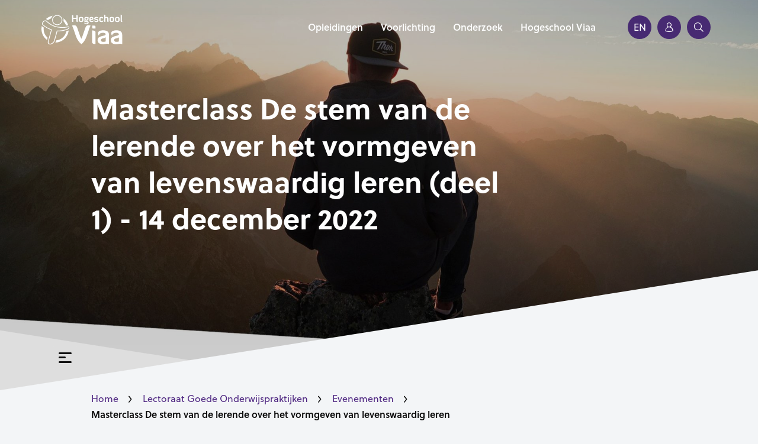

--- FILE ---
content_type: text/html; charset=UTF-8
request_url: https://www.viaa.nl/lectoraat-goede-onderwijspraktijken/evenementen/masterclass-de-stem-van-de-lerende-over-het-vormgeven-van-levenswaardig-leren-deel-1/
body_size: 13070
content:
<!doctype html>
<html class="no-js " lang="nl-NL" >
<head> <script type="text/javascript">if(!gform){document.addEventListener("gform_main_scripts_loaded",function(){gform.scriptsLoaded=!0}),window.addEventListener("DOMContentLoaded",function(){gform.domLoaded=!0});var gform={domLoaded:!1,scriptsLoaded:!1,initializeOnLoaded:function(o){gform.domLoaded&&gform.scriptsLoaded?o():!gform.domLoaded&&gform.scriptsLoaded?window.addEventListener("DOMContentLoaded",o):document.addEventListener("gform_main_scripts_loaded",o)},hooks:{action:{},filter:{}},addAction:function(o,n,r,t){gform.addHook("action",o,n,r,t)},addFilter:function(o,n,r,t){gform.addHook("filter",o,n,r,t)},doAction:function(o){gform.doHook("action",o,arguments)},applyFilters:function(o){return gform.doHook("filter",o,arguments)},removeAction:function(o,n){gform.removeHook("action",o,n)},removeFilter:function(o,n,r){gform.removeHook("filter",o,n,r)},addHook:function(o,n,r,t,i){null==gform.hooks[o][n]&&(gform.hooks[o][n]=[]);var e=gform.hooks[o][n];null==i&&(i=n+"_"+e.length),null==t&&(t=10),gform.hooks[o][n].push({tag:i,callable:r,priority:t})},doHook:function(o,n,r){if(r=Array.prototype.slice.call(r,1),null!=gform.hooks[o][n]){var t,i=gform.hooks[o][n];i.sort(function(o,n){return o.priority-n.priority});for(var e=0;e<i.length;e++)"function"!=typeof(t=i[e].callable)&&(t=window[t]),"action"==o?t.apply(null,r):r[0]=t.apply(null,r)}if("filter"==o)return r[0]},removeHook:function(o,n,r,t){if(null!=gform.hooks[o][n])for(var i=gform.hooks[o][n],e=i.length-1;0<=e;e--)null!=t&&t!=i[e].tag||null!=r&&r!=i[e].priority||i.splice(e,1)}}}</script>
	<meta charset="UTF-8">
	<meta name="viewport" content="width=device-width, initial-scale=1.0"/>
	<meta name="p:domain_verify" content="a4bd2048fed779a80083b3e99cf3e3b2"/> 
	<meta name="facebook-domain-verification" content="rjylna9hzoued1hnsnhhu8zqlfdiah" />
	
<meta name='robots' content='index, follow, max-image-preview:large, max-snippet:-1, max-video-preview:-1' />
<link rel="alternate" hreflang="nl" href="https://www.viaa.nl/lectoraat-goede-onderwijspraktijken/evenementen/masterclass-de-stem-van-de-lerende-over-het-vormgeven-van-levenswaardig-leren-deel-1/" />
<link rel="alternate" hreflang="x-default" href="https://www.viaa.nl/lectoraat-goede-onderwijspraktijken/evenementen/masterclass-de-stem-van-de-lerende-over-het-vormgeven-van-levenswaardig-leren-deel-1/" />

<!-- Google Tag Manager for WordPress by gtm4wp.com -->
<script data-cfasync="false" data-pagespeed-no-defer>
	var gtm4wp_datalayer_name = "dataLayer";
	var dataLayer = dataLayer || [];
</script>
<!-- End Google Tag Manager for WordPress by gtm4wp.com -->
	<!-- This site is optimized with the Yoast SEO Premium plugin v24.7 (Yoast SEO v24.7) - https://yoast.com/wordpress/plugins/seo/ -->
	<title>Masterclass De stem van de lerende over het vormgeven van levenswaardig leren (deel 1) - 14 december 2022 - Hogeschool Viaa</title>
	<link rel="canonical" href="https://www.viaa.nl/lectoraat-goede-onderwijspraktijken/evenementen/masterclass-de-stem-van-de-lerende-over-het-vormgeven-van-levenswaardig-leren-deel-1/" />
	<meta property="og:locale" content="nl_NL" />
	<meta property="og:type" content="article" />
	<meta property="og:title" content="Masterclass De stem van de lerende over het vormgeven van levenswaardig leren (deel 1) - 14 december 2022" />
	<meta property="og:description" content="Masterclass De stem van de lerende over het vormgeven van levenswaardig leren (deel 1) &#8211; 14 december 2022 https://www.youtube.com/watch?v=FRlNXSGnEY0 Bekijk hier de bijbehorende PowerPoint:" />
	<meta property="og:url" content="https://www.viaa.nl/lectoraat-goede-onderwijspraktijken/evenementen/masterclass-de-stem-van-de-lerende-over-het-vormgeven-van-levenswaardig-leren-deel-1/" />
	<meta property="og:site_name" content="Hogeschool Viaa" />
	<meta property="article:modified_time" content="2022-12-15T08:35:16+00:00" />
	<meta name="twitter:card" content="summary_large_image" />
	<script type="application/ld+json" class="yoast-schema-graph">{"@context":"https://schema.org","@graph":[{"@type":"WebPage","@id":"https://www.viaa.nl/lectoraat-goede-onderwijspraktijken/evenementen/masterclass-de-stem-van-de-lerende-over-het-vormgeven-van-levenswaardig-leren-deel-1/","url":"https://www.viaa.nl/lectoraat-goede-onderwijspraktijken/evenementen/masterclass-de-stem-van-de-lerende-over-het-vormgeven-van-levenswaardig-leren-deel-1/","name":"Masterclass De stem van de lerende over het vormgeven van levenswaardig leren (deel 1) - 14 december 2022 - Hogeschool Viaa","isPartOf":{"@id":"https://www.viaa.nl/#website"},"datePublished":"2022-12-12T10:00:05+00:00","dateModified":"2022-12-15T08:35:16+00:00","breadcrumb":{"@id":"https://www.viaa.nl/lectoraat-goede-onderwijspraktijken/evenementen/masterclass-de-stem-van-de-lerende-over-het-vormgeven-van-levenswaardig-leren-deel-1/#breadcrumb"},"inLanguage":"nl-NL","potentialAction":[{"@type":"ReadAction","target":["https://www.viaa.nl/lectoraat-goede-onderwijspraktijken/evenementen/masterclass-de-stem-van-de-lerende-over-het-vormgeven-van-levenswaardig-leren-deel-1/"]}]},{"@type":"BreadcrumbList","@id":"https://www.viaa.nl/lectoraat-goede-onderwijspraktijken/evenementen/masterclass-de-stem-van-de-lerende-over-het-vormgeven-van-levenswaardig-leren-deel-1/#breadcrumb","itemListElement":[{"@type":"ListItem","position":1,"name":"Home","item":"https://www.viaa.nl/"},{"@type":"ListItem","position":2,"name":"Lectoraat Goede Onderwijspraktijken","item":"https://www.viaa.nl/lectoraat-goede-onderwijspraktijken/"},{"@type":"ListItem","position":3,"name":"Evenementen","item":"https://www.viaa.nl/lectoraat-goede-onderwijspraktijken/evenementen/"},{"@type":"ListItem","position":4,"name":"Masterclass De stem van de lerende over het vormgeven van levenswaardig leren (deel 1) &#8211; 14 december 2022"}]},{"@type":"WebSite","@id":"https://www.viaa.nl/#website","url":"https://www.viaa.nl/","name":"Hogeschool Viaa","description":"","potentialAction":[{"@type":"SearchAction","target":{"@type":"EntryPoint","urlTemplate":"https://www.viaa.nl/?s={search_term_string}"},"query-input":{"@type":"PropertyValueSpecification","valueRequired":true,"valueName":"search_term_string"}}],"inLanguage":"nl-NL"}]}</script>
	<!-- / Yoast SEO Premium plugin. -->


<link rel='dns-prefetch' href='//use.typekit.net' />
<link rel='dns-prefetch' href='//cdnjs.cloudflare.com' />

<link rel="alternate" type="application/rss+xml" title="Hogeschool Viaa &raquo; feed" href="https://www.viaa.nl/feed/" />
<link rel="alternate" type="application/rss+xml" title="Hogeschool Viaa &raquo; reactiesfeed" href="https://www.viaa.nl/comments/feed/" />
<script type="text/javascript">
/* <![CDATA[ */
window._wpemojiSettings = {"baseUrl":"https:\/\/s.w.org\/images\/core\/emoji\/15.0.3\/72x72\/","ext":".png","svgUrl":"https:\/\/s.w.org\/images\/core\/emoji\/15.0.3\/svg\/","svgExt":".svg","source":{"concatemoji":"https:\/\/www.viaa.nl\/cms\/wp-includes\/js\/wp-emoji-release.min.js?ver=6.6.2"}};
/*! This file is auto-generated */
!function(i,n){var o,s,e;function c(e){try{var t={supportTests:e,timestamp:(new Date).valueOf()};sessionStorage.setItem(o,JSON.stringify(t))}catch(e){}}function p(e,t,n){e.clearRect(0,0,e.canvas.width,e.canvas.height),e.fillText(t,0,0);var t=new Uint32Array(e.getImageData(0,0,e.canvas.width,e.canvas.height).data),r=(e.clearRect(0,0,e.canvas.width,e.canvas.height),e.fillText(n,0,0),new Uint32Array(e.getImageData(0,0,e.canvas.width,e.canvas.height).data));return t.every(function(e,t){return e===r[t]})}function u(e,t,n){switch(t){case"flag":return n(e,"\ud83c\udff3\ufe0f\u200d\u26a7\ufe0f","\ud83c\udff3\ufe0f\u200b\u26a7\ufe0f")?!1:!n(e,"\ud83c\uddfa\ud83c\uddf3","\ud83c\uddfa\u200b\ud83c\uddf3")&&!n(e,"\ud83c\udff4\udb40\udc67\udb40\udc62\udb40\udc65\udb40\udc6e\udb40\udc67\udb40\udc7f","\ud83c\udff4\u200b\udb40\udc67\u200b\udb40\udc62\u200b\udb40\udc65\u200b\udb40\udc6e\u200b\udb40\udc67\u200b\udb40\udc7f");case"emoji":return!n(e,"\ud83d\udc26\u200d\u2b1b","\ud83d\udc26\u200b\u2b1b")}return!1}function f(e,t,n){var r="undefined"!=typeof WorkerGlobalScope&&self instanceof WorkerGlobalScope?new OffscreenCanvas(300,150):i.createElement("canvas"),a=r.getContext("2d",{willReadFrequently:!0}),o=(a.textBaseline="top",a.font="600 32px Arial",{});return e.forEach(function(e){o[e]=t(a,e,n)}),o}function t(e){var t=i.createElement("script");t.src=e,t.defer=!0,i.head.appendChild(t)}"undefined"!=typeof Promise&&(o="wpEmojiSettingsSupports",s=["flag","emoji"],n.supports={everything:!0,everythingExceptFlag:!0},e=new Promise(function(e){i.addEventListener("DOMContentLoaded",e,{once:!0})}),new Promise(function(t){var n=function(){try{var e=JSON.parse(sessionStorage.getItem(o));if("object"==typeof e&&"number"==typeof e.timestamp&&(new Date).valueOf()<e.timestamp+604800&&"object"==typeof e.supportTests)return e.supportTests}catch(e){}return null}();if(!n){if("undefined"!=typeof Worker&&"undefined"!=typeof OffscreenCanvas&&"undefined"!=typeof URL&&URL.createObjectURL&&"undefined"!=typeof Blob)try{var e="postMessage("+f.toString()+"("+[JSON.stringify(s),u.toString(),p.toString()].join(",")+"));",r=new Blob([e],{type:"text/javascript"}),a=new Worker(URL.createObjectURL(r),{name:"wpTestEmojiSupports"});return void(a.onmessage=function(e){c(n=e.data),a.terminate(),t(n)})}catch(e){}c(n=f(s,u,p))}t(n)}).then(function(e){for(var t in e)n.supports[t]=e[t],n.supports.everything=n.supports.everything&&n.supports[t],"flag"!==t&&(n.supports.everythingExceptFlag=n.supports.everythingExceptFlag&&n.supports[t]);n.supports.everythingExceptFlag=n.supports.everythingExceptFlag&&!n.supports.flag,n.DOMReady=!1,n.readyCallback=function(){n.DOMReady=!0}}).then(function(){return e}).then(function(){var e;n.supports.everything||(n.readyCallback(),(e=n.source||{}).concatemoji?t(e.concatemoji):e.wpemoji&&e.twemoji&&(t(e.twemoji),t(e.wpemoji)))}))}((window,document),window._wpemojiSettings);
/* ]]> */
</script>
<link rel='stylesheet' id='sbi_styles-css' href='https://www.viaa.nl/content/plugins/instagram-feed/css/sbi-styles.min.css?ver=6.8.0' type='text/css' media='all' />
<style id='wp-emoji-styles-inline-css' type='text/css'>

	img.wp-smiley, img.emoji {
		display: inline !important;
		border: none !important;
		box-shadow: none !important;
		height: 1em !important;
		width: 1em !important;
		margin: 0 0.07em !important;
		vertical-align: -0.1em !important;
		background: none !important;
		padding: 0 !important;
	}
</style>
<link rel='stylesheet' id='wp-block-library-css' href='https://www.viaa.nl/cms/wp-includes/css/dist/block-library/style.min.css?ver=6.6.2' type='text/css' media='all' />
<style id='classic-theme-styles-inline-css' type='text/css'>
/*! This file is auto-generated */
.wp-block-button__link{color:#fff;background-color:#32373c;border-radius:9999px;box-shadow:none;text-decoration:none;padding:calc(.667em + 2px) calc(1.333em + 2px);font-size:1.125em}.wp-block-file__button{background:#32373c;color:#fff;text-decoration:none}
</style>
<style id='global-styles-inline-css' type='text/css'>
:root{--wp--preset--aspect-ratio--square: 1;--wp--preset--aspect-ratio--4-3: 4/3;--wp--preset--aspect-ratio--3-4: 3/4;--wp--preset--aspect-ratio--3-2: 3/2;--wp--preset--aspect-ratio--2-3: 2/3;--wp--preset--aspect-ratio--16-9: 16/9;--wp--preset--aspect-ratio--9-16: 9/16;--wp--preset--color--black: #000000;--wp--preset--color--cyan-bluish-gray: #abb8c3;--wp--preset--color--white: #ffffff;--wp--preset--color--pale-pink: #f78da7;--wp--preset--color--vivid-red: #cf2e2e;--wp--preset--color--luminous-vivid-orange: #ff6900;--wp--preset--color--luminous-vivid-amber: #fcb900;--wp--preset--color--light-green-cyan: #7bdcb5;--wp--preset--color--vivid-green-cyan: #00d084;--wp--preset--color--pale-cyan-blue: #8ed1fc;--wp--preset--color--vivid-cyan-blue: #0693e3;--wp--preset--color--vivid-purple: #9b51e0;--wp--preset--gradient--vivid-cyan-blue-to-vivid-purple: linear-gradient(135deg,rgba(6,147,227,1) 0%,rgb(155,81,224) 100%);--wp--preset--gradient--light-green-cyan-to-vivid-green-cyan: linear-gradient(135deg,rgb(122,220,180) 0%,rgb(0,208,130) 100%);--wp--preset--gradient--luminous-vivid-amber-to-luminous-vivid-orange: linear-gradient(135deg,rgba(252,185,0,1) 0%,rgba(255,105,0,1) 100%);--wp--preset--gradient--luminous-vivid-orange-to-vivid-red: linear-gradient(135deg,rgba(255,105,0,1) 0%,rgb(207,46,46) 100%);--wp--preset--gradient--very-light-gray-to-cyan-bluish-gray: linear-gradient(135deg,rgb(238,238,238) 0%,rgb(169,184,195) 100%);--wp--preset--gradient--cool-to-warm-spectrum: linear-gradient(135deg,rgb(74,234,220) 0%,rgb(151,120,209) 20%,rgb(207,42,186) 40%,rgb(238,44,130) 60%,rgb(251,105,98) 80%,rgb(254,248,76) 100%);--wp--preset--gradient--blush-light-purple: linear-gradient(135deg,rgb(255,206,236) 0%,rgb(152,150,240) 100%);--wp--preset--gradient--blush-bordeaux: linear-gradient(135deg,rgb(254,205,165) 0%,rgb(254,45,45) 50%,rgb(107,0,62) 100%);--wp--preset--gradient--luminous-dusk: linear-gradient(135deg,rgb(255,203,112) 0%,rgb(199,81,192) 50%,rgb(65,88,208) 100%);--wp--preset--gradient--pale-ocean: linear-gradient(135deg,rgb(255,245,203) 0%,rgb(182,227,212) 50%,rgb(51,167,181) 100%);--wp--preset--gradient--electric-grass: linear-gradient(135deg,rgb(202,248,128) 0%,rgb(113,206,126) 100%);--wp--preset--gradient--midnight: linear-gradient(135deg,rgb(2,3,129) 0%,rgb(40,116,252) 100%);--wp--preset--font-size--small: 13px;--wp--preset--font-size--medium: 20px;--wp--preset--font-size--large: 36px;--wp--preset--font-size--x-large: 42px;--wp--preset--spacing--20: 0.44rem;--wp--preset--spacing--30: 0.67rem;--wp--preset--spacing--40: 1rem;--wp--preset--spacing--50: 1.5rem;--wp--preset--spacing--60: 2.25rem;--wp--preset--spacing--70: 3.38rem;--wp--preset--spacing--80: 5.06rem;--wp--preset--shadow--natural: 6px 6px 9px rgba(0, 0, 0, 0.2);--wp--preset--shadow--deep: 12px 12px 50px rgba(0, 0, 0, 0.4);--wp--preset--shadow--sharp: 6px 6px 0px rgba(0, 0, 0, 0.2);--wp--preset--shadow--outlined: 6px 6px 0px -3px rgba(255, 255, 255, 1), 6px 6px rgba(0, 0, 0, 1);--wp--preset--shadow--crisp: 6px 6px 0px rgba(0, 0, 0, 1);}:where(.is-layout-flex){gap: 0.5em;}:where(.is-layout-grid){gap: 0.5em;}body .is-layout-flex{display: flex;}.is-layout-flex{flex-wrap: wrap;align-items: center;}.is-layout-flex > :is(*, div){margin: 0;}body .is-layout-grid{display: grid;}.is-layout-grid > :is(*, div){margin: 0;}:where(.wp-block-columns.is-layout-flex){gap: 2em;}:where(.wp-block-columns.is-layout-grid){gap: 2em;}:where(.wp-block-post-template.is-layout-flex){gap: 1.25em;}:where(.wp-block-post-template.is-layout-grid){gap: 1.25em;}.has-black-color{color: var(--wp--preset--color--black) !important;}.has-cyan-bluish-gray-color{color: var(--wp--preset--color--cyan-bluish-gray) !important;}.has-white-color{color: var(--wp--preset--color--white) !important;}.has-pale-pink-color{color: var(--wp--preset--color--pale-pink) !important;}.has-vivid-red-color{color: var(--wp--preset--color--vivid-red) !important;}.has-luminous-vivid-orange-color{color: var(--wp--preset--color--luminous-vivid-orange) !important;}.has-luminous-vivid-amber-color{color: var(--wp--preset--color--luminous-vivid-amber) !important;}.has-light-green-cyan-color{color: var(--wp--preset--color--light-green-cyan) !important;}.has-vivid-green-cyan-color{color: var(--wp--preset--color--vivid-green-cyan) !important;}.has-pale-cyan-blue-color{color: var(--wp--preset--color--pale-cyan-blue) !important;}.has-vivid-cyan-blue-color{color: var(--wp--preset--color--vivid-cyan-blue) !important;}.has-vivid-purple-color{color: var(--wp--preset--color--vivid-purple) !important;}.has-black-background-color{background-color: var(--wp--preset--color--black) !important;}.has-cyan-bluish-gray-background-color{background-color: var(--wp--preset--color--cyan-bluish-gray) !important;}.has-white-background-color{background-color: var(--wp--preset--color--white) !important;}.has-pale-pink-background-color{background-color: var(--wp--preset--color--pale-pink) !important;}.has-vivid-red-background-color{background-color: var(--wp--preset--color--vivid-red) !important;}.has-luminous-vivid-orange-background-color{background-color: var(--wp--preset--color--luminous-vivid-orange) !important;}.has-luminous-vivid-amber-background-color{background-color: var(--wp--preset--color--luminous-vivid-amber) !important;}.has-light-green-cyan-background-color{background-color: var(--wp--preset--color--light-green-cyan) !important;}.has-vivid-green-cyan-background-color{background-color: var(--wp--preset--color--vivid-green-cyan) !important;}.has-pale-cyan-blue-background-color{background-color: var(--wp--preset--color--pale-cyan-blue) !important;}.has-vivid-cyan-blue-background-color{background-color: var(--wp--preset--color--vivid-cyan-blue) !important;}.has-vivid-purple-background-color{background-color: var(--wp--preset--color--vivid-purple) !important;}.has-black-border-color{border-color: var(--wp--preset--color--black) !important;}.has-cyan-bluish-gray-border-color{border-color: var(--wp--preset--color--cyan-bluish-gray) !important;}.has-white-border-color{border-color: var(--wp--preset--color--white) !important;}.has-pale-pink-border-color{border-color: var(--wp--preset--color--pale-pink) !important;}.has-vivid-red-border-color{border-color: var(--wp--preset--color--vivid-red) !important;}.has-luminous-vivid-orange-border-color{border-color: var(--wp--preset--color--luminous-vivid-orange) !important;}.has-luminous-vivid-amber-border-color{border-color: var(--wp--preset--color--luminous-vivid-amber) !important;}.has-light-green-cyan-border-color{border-color: var(--wp--preset--color--light-green-cyan) !important;}.has-vivid-green-cyan-border-color{border-color: var(--wp--preset--color--vivid-green-cyan) !important;}.has-pale-cyan-blue-border-color{border-color: var(--wp--preset--color--pale-cyan-blue) !important;}.has-vivid-cyan-blue-border-color{border-color: var(--wp--preset--color--vivid-cyan-blue) !important;}.has-vivid-purple-border-color{border-color: var(--wp--preset--color--vivid-purple) !important;}.has-vivid-cyan-blue-to-vivid-purple-gradient-background{background: var(--wp--preset--gradient--vivid-cyan-blue-to-vivid-purple) !important;}.has-light-green-cyan-to-vivid-green-cyan-gradient-background{background: var(--wp--preset--gradient--light-green-cyan-to-vivid-green-cyan) !important;}.has-luminous-vivid-amber-to-luminous-vivid-orange-gradient-background{background: var(--wp--preset--gradient--luminous-vivid-amber-to-luminous-vivid-orange) !important;}.has-luminous-vivid-orange-to-vivid-red-gradient-background{background: var(--wp--preset--gradient--luminous-vivid-orange-to-vivid-red) !important;}.has-very-light-gray-to-cyan-bluish-gray-gradient-background{background: var(--wp--preset--gradient--very-light-gray-to-cyan-bluish-gray) !important;}.has-cool-to-warm-spectrum-gradient-background{background: var(--wp--preset--gradient--cool-to-warm-spectrum) !important;}.has-blush-light-purple-gradient-background{background: var(--wp--preset--gradient--blush-light-purple) !important;}.has-blush-bordeaux-gradient-background{background: var(--wp--preset--gradient--blush-bordeaux) !important;}.has-luminous-dusk-gradient-background{background: var(--wp--preset--gradient--luminous-dusk) !important;}.has-pale-ocean-gradient-background{background: var(--wp--preset--gradient--pale-ocean) !important;}.has-electric-grass-gradient-background{background: var(--wp--preset--gradient--electric-grass) !important;}.has-midnight-gradient-background{background: var(--wp--preset--gradient--midnight) !important;}.has-small-font-size{font-size: var(--wp--preset--font-size--small) !important;}.has-medium-font-size{font-size: var(--wp--preset--font-size--medium) !important;}.has-large-font-size{font-size: var(--wp--preset--font-size--large) !important;}.has-x-large-font-size{font-size: var(--wp--preset--font-size--x-large) !important;}
:where(.wp-block-post-template.is-layout-flex){gap: 1.25em;}:where(.wp-block-post-template.is-layout-grid){gap: 1.25em;}
:where(.wp-block-columns.is-layout-flex){gap: 2em;}:where(.wp-block-columns.is-layout-grid){gap: 2em;}
:root :where(.wp-block-pullquote){font-size: 1.5em;line-height: 1.6;}
</style>
<link rel='stylesheet' id='cookie-style-css' href='//cdnjs.cloudflare.com/ajax/libs/cookieconsent2/3.0.3/cookieconsent.min.css?ver=6.6.2' type='text/css' media='all' />
<link rel='stylesheet' id='learndash_quiz_front_css-css' href='//www.viaa.nl/content/plugins/sfwd-lms/themes/legacy/templates/learndash_quiz_front.min.css?ver=4.21.1' type='text/css' media='all' />
<link rel='stylesheet' id='dashicons-css' href='https://www.viaa.nl/cms/wp-includes/css/dashicons.min.css?ver=6.6.2' type='text/css' media='all' />
<link rel='stylesheet' id='learndash-css' href='//www.viaa.nl/content/plugins/sfwd-lms/src/assets/dist/css/styles.css?ver=4.21.1' type='text/css' media='all' />
<link rel='stylesheet' id='jquery-dropdown-css-css' href='//www.viaa.nl/content/plugins/sfwd-lms/assets/css/jquery.dropdown.min.css?ver=4.21.1' type='text/css' media='all' />
<link rel='stylesheet' id='learndash_lesson_video-css' href='//www.viaa.nl/content/plugins/sfwd-lms/themes/legacy/templates/learndash_lesson_video.min.css?ver=4.21.1' type='text/css' media='all' />
<link rel='stylesheet' id='learndash-admin-bar-css' href='https://www.viaa.nl/content/plugins/sfwd-lms/src/assets/dist/css/admin-bar/styles.css?ver=4.21.1' type='text/css' media='all' />
<link rel='stylesheet' id='gravity-forms-power-automate-css' href='https://www.viaa.nl/content/plugins/gravity-forms-power-automate/public/css/gravity-forms-power-automate-public.css?ver=1.1.0' type='text/css' media='all' />
<link rel='stylesheet' id='search-filter-plugin-styles-css' href='https://www.viaa.nl/content/plugins/search-filter-pro/public/assets/css/search-filter.min.css?ver=2.5.4' type='text/css' media='all' />
<link rel='stylesheet' id='learndash-front-css' href='//www.viaa.nl/content/plugins/sfwd-lms/themes/ld30/assets/css/learndash.min.css?ver=4.21.1' type='text/css' media='all' />
<link rel='stylesheet' id='style-css' href='https://www.viaa.nl/dist/css/style.min.css?ver=1.0.0' type='text/css' media='all' />
<link rel='stylesheet' id='sidebar-css-css' href='https://www.viaa.nl/dist/css/modules/sidebar.min.css?ver=1.0.0' type='text/css' media='all' />
<link rel='stylesheet' id='hero-css-css' href='https://www.viaa.nl/dist/css/modules/hero.min.css?ver=1.0.0' type='text/css' media='all' />
<link rel='stylesheet' id='breadcrumb-css-css' href='https://www.viaa.nl/dist/css/modules/breadcrumb.min.css?ver=1.0.0' type='text/css' media='all' />
<link rel='stylesheet' id='video-object-css-css' href='https://www.viaa.nl/dist/css/modules/content-blocks/video-object.min.css?ver=1.0.0' type='text/css' media='all' />
<link rel='stylesheet' id='downloads-css-css' href='https://www.viaa.nl/dist/css/modules/content-blocks/downloads.min.css?ver=1.0.0' type='text/css' media='all' />
<link rel='stylesheet' id='snc-style-css' href='https://www.viaa.nl/content/plugins/tin-canny-learndash-reporting/src/uncanny-articulate-and-captivate/assets/css/style.min.css?ver=4.3.0.7' type='text/css' media='all' />
<script type="text/javascript" src="https://www.viaa.nl/dist/js/jquery.min.js?ver=1.0.0" id="jquery-js"></script>
<script type="text/javascript" id="sbi_scripts-js-extra">
/* <![CDATA[ */
var sb_instagram_js_options = {"font_method":"svg","resized_url":"https:\/\/www.viaa.nl\/content\/uploads\/sb-instagram-feed-images\/","placeholder":"https:\/\/www.viaa.nl\/content\/plugins\/instagram-feed\/img\/placeholder.png","ajax_url":"https:\/\/www.viaa.nl\/cms\/wp-admin\/admin-ajax.php"};
/* ]]> */
</script>
<script type="text/javascript" src="https://www.viaa.nl/content/plugins/instagram-feed/js/sbi-scripts.min.js?ver=6.8.0" id="sbi_scripts-js"></script>
<script type="text/javascript" src="//cdnjs.cloudflare.com/ajax/libs/cookieconsent2/3.0.3/cookieconsent.min.js?ver=6.6.2" id="cookie-consent-js"></script>
<script type="text/javascript" src="https://www.viaa.nl/content/plugins/gravity-forms-power-automate/public/js/gravity-forms-power-automate-public.js?ver=1.1.0" id="gravity-forms-power-automate-js"></script>
<script type="text/javascript" id="search-filter-plugin-build-js-extra">
/* <![CDATA[ */
var SF_LDATA = {"ajax_url":"https:\/\/www.viaa.nl\/cms\/wp-admin\/admin-ajax.php","home_url":"https:\/\/www.viaa.nl\/","extensions":[]};
/* ]]> */
</script>
<script type="text/javascript" src="https://www.viaa.nl/content/plugins/search-filter-pro/public/assets/js/search-filter-build.min.js?ver=2.5.4" id="search-filter-plugin-build-js"></script>
<script type="text/javascript" src="https://www.viaa.nl/content/plugins/search-filter-pro/public/assets/js/chosen.jquery.min.js?ver=2.5.4" id="search-filter-plugin-chosen-js"></script>
<link rel="https://api.w.org/" href="https://www.viaa.nl/wp-json/" /><link rel="alternate" title="JSON" type="application/json" href="https://www.viaa.nl/wp-json/wp/v2/pages/61689" /><link rel="EditURI" type="application/rsd+xml" title="RSD" href="https://www.viaa.nl/cms/xmlrpc.php?rsd" />
<meta name="generator" content="WordPress 6.6.2" />
<link rel='shortlink' href='https://www.viaa.nl/?p=61689' />
<link rel="alternate" title="oEmbed (JSON)" type="application/json+oembed" href="https://www.viaa.nl/wp-json/oembed/1.0/embed?url=https%3A%2F%2Fwww.viaa.nl%2Flectoraat-goede-onderwijspraktijken%2Fevenementen%2Fmasterclass-de-stem-van-de-lerende-over-het-vormgeven-van-levenswaardig-leren-deel-1%2F" />
<link rel="alternate" title="oEmbed (XML)" type="text/xml+oembed" href="https://www.viaa.nl/wp-json/oembed/1.0/embed?url=https%3A%2F%2Fwww.viaa.nl%2Flectoraat-goede-onderwijspraktijken%2Fevenementen%2Fmasterclass-de-stem-van-de-lerende-over-het-vormgeven-van-levenswaardig-leren-deel-1%2F&#038;format=xml" />
<script type="text/javascript">
/* <![CDATA[ */
var themosis = {
ajaxurl: "https:\/\/www.viaa.nl\/cms\/wp-admin\/admin-ajax.php",
};
/* ]]> */
</script><meta name="csrf-token" content="zkGzdtJfy865bYRPgo6f0bJdlayFN5qQnhs3KwqT"><meta name="generator" content="WPML ver:4.6.13 stt:75,1;" />
	<style>
		.gform_wrapper .hidden_label .gfield_label, .gform_wrapper label.hidden_sub_label, .gform_wrapper label.screen-reader-text {
			clip: rect(1px, 1px, 1px, 1px);
			position: absolute !important;
			height: 1px;
			width: 1px;
			overflow: hidden;
		}
	</style>
    
<!-- Google Tag Manager for WordPress by gtm4wp.com -->
<!-- GTM Container placement set to automatic -->
<script data-cfasync="false" data-pagespeed-no-defer type="text/javascript">
	var dataLayer_content = {"pagePostType":"page","pagePostType2":"single-page"};
	dataLayer.push( dataLayer_content );
</script>
<script data-cfasync="false">
(function(w,d,s,l,i){w[l]=w[l]||[];w[l].push({'gtm.start':
new Date().getTime(),event:'gtm.js'});var f=d.getElementsByTagName(s)[0],
j=d.createElement(s),dl=l!='dataLayer'?'&l='+l:'';j.async=true;j.src=
'//www.googletagmanager.com/gtm.js?id='+i+dl;f.parentNode.insertBefore(j,f);
})(window,document,'script','dataLayer','GTM-KHTV79M');
</script>
<!-- End Google Tag Manager for WordPress by gtm4wp.com --><link rel="preconnect" href="//code.tidio.co"><link rel="icon" href="https://www.viaa.nl/content/uploads/cropped-apple-touch-icon-180x180-1-32x32.png" sizes="32x32" />
<link rel="icon" href="https://www.viaa.nl/content/uploads/cropped-apple-touch-icon-180x180-1-192x192.png" sizes="192x192" />
<link rel="apple-touch-icon" href="https://www.viaa.nl/content/uploads/cropped-apple-touch-icon-180x180-1-180x180.png" />
<meta name="msapplication-TileImage" content="https://www.viaa.nl/content/uploads/cropped-apple-touch-icon-180x180-1-270x270.png" />
<meta name="generator" content="WP Rocket 3.18.3" data-wpr-features="wpr_desktop" /></head>
<body class="page-template-default page page-id-61689 page-child parent-pageid-55543 no-sidebar">

<header data-rocket-location-hash="948218b1a0c1327d71e6a74000fd49b8" id="masthead" class="top-bar sticky">
	<div data-rocket-location-hash="bf6bcb3853f02493ece4c44fd2f409ea" class="row top-bar__row">

		<div data-rocket-location-hash="2081e792706a3fe9c157e55e18d52da0" class="small-4 medium-2 large-2 columns">

			<a class="top-bar__logo" href="https://www.viaa.nl" title="Hogeschool Viaa" rel="home">

                <img style="width: 214px; height: 100px; margin-top: -20px;" src="/dist/images/viaa_logo.svg" alt="">
			</a>


		</div>

		<div data-rocket-location-hash="1c68b7f24eca2e023caab907155594c8" class="small-10 medium-12 large-12 columns text-right top-bar__menu">
			<nav class="main-menu">
	<ul id="menu-hoofdmenu" class="main-menu__list main-menu__list--main hide-for-small-only"><li id="menu-item-57" class="main-menu__item menu-item-object-education menu-item-has-children menu-item-57"><a href="https://www.viaa.nl/opleidingen/"><span>Opleidingen</a><ul class="main-menu__list main-menu__list--sub main-menu__list--lvl-0">	<li id="menu-item-33881" class="main-menu__item menu-item-object-custom menu-item-33881"><a href="/opleidingen/?_sft_education-category=associate-degree"><span>Associate degree</a></li>
	<li id="menu-item-73804" class="main-menu__item menu-item-object-custom menu-item-73804"><a href="https://www.viaa.nl/opleidingen/?_sft_education-category=bachelor"><span>Bachelor</a></li>
	<li id="menu-item-9661" class="main-menu__item menu-item-object-custom menu-item-9661"><a href="/opleidingen/?_sft_education-category=cursussen"><span>Cursussen en trainingen</a></li>
	<li id="menu-item-9665" class="main-menu__item menu-item-object-custom menu-item-9665"><a href="/opleidingen/?_sft_education-category=coaching-begeleiding"><span>Coaching en begeleiding</a></li>
	<li id="menu-item-9663" class="main-menu__item menu-item-object-custom menu-item-9663"><a href="/opleidingen/?_sft_education-category=master"><span>Master</a></li>
	<li id="menu-item-76607" class="main-menu__item menu-item-object-custom menu-item-76607"><a href="https://www.viaa.nl/opleidingen/?_sft_education-category=minor"><span>Minor</a></li>
	<li id="menu-item-9667" class="main-menu__item menu-item-object-custom menu-item-9667"><a href="/opleidingen/?_sft_education-category=post-hbo"><span>Post-hbo-opleidingen</a></li>
</ul>
</li>
<li id="menu-item-59" class="main-menu__item menu-item-object-page menu-item-has-children menu-item-59"><a href="https://www.viaa.nl/voorlichting/"><span>Voorlichting</a><ul class="main-menu__list main-menu__list--sub main-menu__list--lvl-0">	<li id="menu-item-413" class="main-menu__item menu-item-object-page menu-item-413"><a href="https://www.viaa.nl/open-dagen/"><span>Open dagen</a></li>
	<li id="menu-item-4987" class="main-menu__item menu-item-object-page menu-item-4987"><a href="https://www.viaa.nl/voorlichting/inschrijven/"><span>Inschrijven voor een studie</a></li>
	<li id="menu-item-4871" class="main-menu__item menu-item-object-page menu-item-4871"><a href="https://www.viaa.nl/voorlichting/mbo-hbo/"><span>Van mbo naar hbo</a></li>
	<li id="menu-item-5047" class="main-menu__item menu-item-object-page menu-item-5047"><a href="https://www.viaa.nl/meeloopdagen/"><span>Meeloopdagen</a></li>
	<li id="menu-item-4873" class="main-menu__item menu-item-object-page menu-item-4873"><a href="https://www.viaa.nl/voorlichting/naarhetbuitenland/"><span>Naar het buitenland</a></li>
	<li id="menu-item-5077" class="main-menu__item menu-item-object-page menu-item-5077"><a href="https://www.viaa.nl/studentfaciliteiten/"><span>Studentfaciliteiten</a></li>
	<li id="menu-item-4979" class="main-menu__item menu-item-object-page menu-item-4979"><a href="https://www.viaa.nl/voorlichting/toelatingseisen/"><span>Toelatingseisen</a></li>
	<li id="menu-item-17149" class="main-menu__item menu-item-object-page menu-item-17149"><a href="https://www.viaa.nl/voorlichting/informatie-voor-decanen/"><span>Informatie voor decanen</a></li>
</ul>
</li>
<li id="menu-item-61" class="main-menu__item menu-item-object-page menu-item-has-children menu-item-61"><a href="https://www.viaa.nl/onderzoek/"><span>Onderzoek</a><ul class="main-menu__list main-menu__list--sub main-menu__list--lvl-0">	<li id="menu-item-48135" class="main-menu__item menu-item-object-page menu-item-48135"><a href="https://www.viaa.nl/centrum-voor-samenlevingsvraagstukken/"><span>Centrum voor Samenlevingsvraagstukken</a></li>
	<li id="menu-item-4879" class="main-menu__item menu-item-object-page menu-item-4879"><a href="https://www.viaa.nl/lectoraat-zorg-en-zingeving/"><span>Lectoraat Zorg en Zingeving</a></li>
	<li id="menu-item-71703" class="main-menu__item menu-item-object-page current-page-ancestor menu-item-71703"><a href="https://www.viaa.nl/lectoraat-goede-onderwijspraktijken/"><span>Lectoraat Goede Onderwijspraktijken</a></li>
</ul>
</li>
<li id="menu-item-57925" class="main-menu__item menu-item-object-custom menu-item-has-children menu-item-57925"><a href="https://www.viaa.nl/hogeschool-viaa/"><span>Hogeschool Viaa</a><ul class="main-menu__list main-menu__list--sub main-menu__list--lvl-0">	<li id="menu-item-4893" class="main-menu__item menu-item-object-page menu-item-4893"><a href="https://www.viaa.nl/hogeschool-viaa/organisatie-en-bestuur/"><span>Organisatie en bestuur</a></li>
	<li id="menu-item-6341" class="main-menu__item menu-item-object-news menu-item-6341"><a href="https://www.viaa.nl/nieuws/"><span>Nieuws</a></li>
	<li id="menu-item-6757" class="main-menu__item menu-item-object-event menu-item-6757"><a href="https://www.viaa.nl/evenement/"><span>Evenementen</a></li>
	<li id="menu-item-4883" class="main-menu__item menu-item-object-page menu-item-4883"><a href="https://www.viaa.nl/werken-bij-viaa/"><span>Werken bij Viaa</a></li>
	<li id="menu-item-4889" class="main-menu__item menu-item-object-page menu-item-4889"><a href="https://www.viaa.nl/alumni/"><span>Alumni</a></li>
	<li id="menu-item-68244" class="main-menu__item menu-item-object-page menu-item-68244"><a href="https://www.viaa.nl/professionals/"><span>Professionals</a></li>
	<li id="menu-item-4885" class="main-menu__item menu-item-object-page menu-item-4885"><a href="https://www.viaa.nl/samenwerkingspartners/"><span>Samenwerkingspartners</a></li>
	<li id="menu-item-4887" class="main-menu__item menu-item-object-page menu-item-4887"><a href="https://www.viaa.nl/hogeschool-viaa/stage-instellingen/"><span>Stage-instellingen</a></li>
	<li id="menu-item-62089" class="main-menu__item menu-item-object-custom menu-item-62089"><a href="https://webshop.viaa.nl"><span>Webshop Viaa</a></li>
	<li id="menu-item-7191" class="main-menu__item menu-item-object-page menu-item-7191"><a href="https://www.viaa.nl/contact/"><span>Contact</a></li>
</ul>
</li>
</ul>
</nav>
			<ul class="top-bar__list dropdown-menu" data-dropdown-menu>
													<li class="top-bar__item has-sub">
						<a href="#" class=""><span
								class="top-bar__icon">
								EN
							</span>
						</a>
						<ul class="top-bar__list top-bar__list--sub">
															<li class="top-bar__item">
									<a class="top-bar__link" href="https://www.viaa.nl/lectoraat-goede-onderwijspraktijken/evenementen/masterclass-de-stem-van-de-lerende-over-het-vormgeven-van-levenswaardig-leren-deel-1/">
										<img src="https://www.viaa.nl/content/plugins/sitepress-multilingual-cms/res/flags/nl.png"
										     class="language-menu__flag"> Nederlands
									</a>
								</li>
															<li class="top-bar__item">
									<a class="top-bar__link" href="https://www.viaa.nl/en/">
										<img src="https://www.viaa.nl/content/plugins/sitepress-multilingual-cms/res/flags/en.png"
										     class="language-menu__flag"> English
									</a>
								</li>
													</ul>
					</li>
								<li class="top-bar__item">
					<span tabindex="0" class="top-bar__icon user-icon"></span>
				</li>
				<li class="top-bar__item">
					<span tabindex="0" class="top-bar__icon search-icon"></span>
				</li>
			</ul>

			<div class="hamburger hamburger--squeeze show-for-small-only">
				<div class="hamburger-box">
					<div class="hamburger-inner" onclick="this.classList.toggle('change')">
						<div class="bar1"></div>
						<div class="bar2"></div>
						<div class="bar3"></div>
					</div>
				</div>
			</div>

		</div>

	</div>


</header>

<div class="navigation">
	<nav id="user-navigation" class="navigation__body navigation--user">
	<div class="navigation__vertical">
		<div class="row">
			<div class="small-14 medium-12 large-10 small-centered columns">
				<div class="space-padding-menu-horizontal">
					<h3 class="navigation__title space-padding-menu-horizontal">
						Inloggen bij Viaa. Speciaal voor studenten en docenten.
					</h3>
				</div>
			</div>

		</div>
		<div class="row">
			<div class="small-14 medium-12 large-10 small-centered columns">
				<div class="space-padding-menu-horizontal space-padding-menu-top">
					<ul id="menu-intranet-menu" class="navigation__list navigation__list--main"><li id="menu-item-67" class="navigation__item menu-item-object-custom menu-item-67"><div class="space-padding-menu-horizontal"><a target="_blank" rel="noopener" href="https://viaa.onderwijsonline.nl">Onderwijs Online</a></div></li>
<li id="menu-item-65" class="navigation__item menu-item-object-custom menu-item-65"><div class="space-padding-menu-horizontal"><a target="_blank" rel="noopener" href="https://viaa.sharepoint.com/_layouts/15/sharepoint.aspx">Microsoft 365</a></div></li>
<li id="menu-item-40869" class="navigation__item menu-item-object-custom menu-item-40869"><div class="space-padding-menu-horizontal"><a href="https://osiris.viaa.nl/osiris_docent">Osiris (docenten)</a></div></li>
<li id="menu-item-58783" class="navigation__item menu-item-object-custom menu-item-58783"><div class="space-padding-menu-horizontal"><a href="https://viaa-onstage.xebic.com">OnStage (docenten)</a></div></li>
</ul>
				</div>
			</div>
		</div>
	</div>
</nav>
	<nav id="mobile-navigation" class="navigation__body navigation--mobile hide-for-large">
	<div class="navigation--mobile__container">
		<div class="row navigation__vertical">
						<div class="small-14 small-centered columns space-padding-menu-vertical">
				<ul id="menu-hoofdmenu-1" class="navigation__list navigation__list--main"><li class="navigation__item menu-item-object-education menu-item-has-children menu-item-57"><div class="space-padding-menu-horizontal"><a href="https://www.viaa.nl/opleidingen/">Opleidingen</div></a><ul class="navigation__list navigation__list--sub navigation__list--lvl-0">	<li class="navigation__item menu-item-object-custom menu-item-33881"><div class="space-padding-menu-horizontal"><a href="/opleidingen/?_sft_education-category=associate-degree">Associate degree</div></a></li>
	<li class="navigation__item menu-item-object-custom menu-item-73804"><div class="space-padding-menu-horizontal"><a href="https://www.viaa.nl/opleidingen/?_sft_education-category=bachelor">Bachelor</div></a></li>
	<li class="navigation__item menu-item-object-custom menu-item-9661"><div class="space-padding-menu-horizontal"><a href="/opleidingen/?_sft_education-category=cursussen">Cursussen en trainingen</div></a></li>
	<li class="navigation__item menu-item-object-custom menu-item-9665"><div class="space-padding-menu-horizontal"><a href="/opleidingen/?_sft_education-category=coaching-begeleiding">Coaching en begeleiding</div></a></li>
	<li class="navigation__item menu-item-object-custom menu-item-9663"><div class="space-padding-menu-horizontal"><a href="/opleidingen/?_sft_education-category=master">Master</div></a></li>
	<li class="navigation__item menu-item-object-custom menu-item-76607"><div class="space-padding-menu-horizontal"><a href="https://www.viaa.nl/opleidingen/?_sft_education-category=minor">Minor</div></a></li>
	<li class="navigation__item menu-item-object-custom menu-item-9667"><div class="space-padding-menu-horizontal"><a href="/opleidingen/?_sft_education-category=post-hbo">Post-hbo-opleidingen</div></a></li>
</ul>
</li>
<li class="navigation__item menu-item-object-page menu-item-has-children menu-item-59"><div class="space-padding-menu-horizontal"><a href="https://www.viaa.nl/voorlichting/">Voorlichting</div></a><ul class="navigation__list navigation__list--sub navigation__list--lvl-0">	<li class="navigation__item menu-item-object-page menu-item-413"><div class="space-padding-menu-horizontal"><a href="https://www.viaa.nl/open-dagen/">Open dagen</div></a></li>
	<li class="navigation__item menu-item-object-page menu-item-4987"><div class="space-padding-menu-horizontal"><a href="https://www.viaa.nl/voorlichting/inschrijven/">Inschrijven voor een studie</div></a></li>
	<li class="navigation__item menu-item-object-page menu-item-4871"><div class="space-padding-menu-horizontal"><a href="https://www.viaa.nl/voorlichting/mbo-hbo/">Van mbo naar hbo</div></a></li>
	<li class="navigation__item menu-item-object-page menu-item-5047"><div class="space-padding-menu-horizontal"><a href="https://www.viaa.nl/meeloopdagen/">Meeloopdagen</div></a></li>
	<li class="navigation__item menu-item-object-page menu-item-4873"><div class="space-padding-menu-horizontal"><a href="https://www.viaa.nl/voorlichting/naarhetbuitenland/">Naar het buitenland</div></a></li>
	<li class="navigation__item menu-item-object-page menu-item-5077"><div class="space-padding-menu-horizontal"><a href="https://www.viaa.nl/studentfaciliteiten/">Studentfaciliteiten</div></a></li>
	<li class="navigation__item menu-item-object-page menu-item-4979"><div class="space-padding-menu-horizontal"><a href="https://www.viaa.nl/voorlichting/toelatingseisen/">Toelatingseisen</div></a></li>
	<li class="navigation__item menu-item-object-page menu-item-17149"><div class="space-padding-menu-horizontal"><a href="https://www.viaa.nl/voorlichting/informatie-voor-decanen/">Informatie voor decanen</div></a></li>
</ul>
</li>
<li class="navigation__item menu-item-object-page menu-item-has-children menu-item-61"><div class="space-padding-menu-horizontal"><a href="https://www.viaa.nl/onderzoek/">Onderzoek</div></a><ul class="navigation__list navigation__list--sub navigation__list--lvl-0">	<li class="navigation__item menu-item-object-page menu-item-48135"><div class="space-padding-menu-horizontal"><a href="https://www.viaa.nl/centrum-voor-samenlevingsvraagstukken/">Centrum voor Samenlevingsvraagstukken</div></a></li>
	<li class="navigation__item menu-item-object-page menu-item-4879"><div class="space-padding-menu-horizontal"><a href="https://www.viaa.nl/lectoraat-zorg-en-zingeving/">Lectoraat Zorg en Zingeving</div></a></li>
	<li class="navigation__item menu-item-object-page current-page-ancestor menu-item-71703"><div class="space-padding-menu-horizontal"><a href="https://www.viaa.nl/lectoraat-goede-onderwijspraktijken/">Lectoraat Goede Onderwijspraktijken</div></a></li>
</ul>
</li>
<li class="navigation__item menu-item-object-custom menu-item-has-children menu-item-57925"><div class="space-padding-menu-horizontal"><a href="https://www.viaa.nl/hogeschool-viaa/">Hogeschool Viaa</div></a><ul class="navigation__list navigation__list--sub navigation__list--lvl-0">	<li class="navigation__item menu-item-object-page menu-item-4893"><div class="space-padding-menu-horizontal"><a href="https://www.viaa.nl/hogeschool-viaa/organisatie-en-bestuur/">Organisatie en bestuur</div></a></li>
	<li class="navigation__item menu-item-object-news menu-item-6341"><div class="space-padding-menu-horizontal"><a href="https://www.viaa.nl/nieuws/">Nieuws</div></a></li>
	<li class="navigation__item menu-item-object-event menu-item-6757"><div class="space-padding-menu-horizontal"><a href="https://www.viaa.nl/evenement/">Evenementen</div></a></li>
	<li class="navigation__item menu-item-object-page menu-item-4883"><div class="space-padding-menu-horizontal"><a href="https://www.viaa.nl/werken-bij-viaa/">Werken bij Viaa</div></a></li>
	<li class="navigation__item menu-item-object-page menu-item-4889"><div class="space-padding-menu-horizontal"><a href="https://www.viaa.nl/alumni/">Alumni</div></a></li>
	<li class="navigation__item menu-item-object-page menu-item-68244"><div class="space-padding-menu-horizontal"><a href="https://www.viaa.nl/professionals/">Professionals</div></a></li>
	<li class="navigation__item menu-item-object-page menu-item-4885"><div class="space-padding-menu-horizontal"><a href="https://www.viaa.nl/samenwerkingspartners/">Samenwerkingspartners</div></a></li>
	<li class="navigation__item menu-item-object-page menu-item-4887"><div class="space-padding-menu-horizontal"><a href="https://www.viaa.nl/hogeschool-viaa/stage-instellingen/">Stage-instellingen</div></a></li>
	<li class="navigation__item menu-item-object-custom menu-item-62089"><div class="space-padding-menu-horizontal"><a href="https://webshop.viaa.nl">Webshop Viaa</div></a></li>
	<li class="navigation__item menu-item-object-page menu-item-7191"><div class="space-padding-menu-horizontal"><a href="https://www.viaa.nl/contact/">Contact</div></a></li>
</ul>
</li>
</ul>
			</div>
		</div>
		<div class="navigation__phonenumber">
			<div class="navigation__phonenumber__inner small-12 medium-14 small-centered columns">
				<h3 class="navigation__title">Vragen?</h3>

				<a href="tel:0384255542" class="navigation__phonenumber__link">
					<i class="navigation__phonenumber__icon icon-mobile"></i> 038 425 5542
				</a>
			</div>
		</div>
	</div>
</nav>

	<nav id="search-navigation" class="navigation__body navigation--search">
	<div class="navigation__vertical">
		<div class="row">
			<div class="small-14 medium-12 large-10 small-centered columns">
                <!-- custom route for use of filter -->
				<form role="search" method="get" class="search-form space-padding-menu-horizontal" action="/zoeken"
					  autocomplete="off">
                    <!-- custom param for use of filter plugin -->
                    <input type="search" class="search-field" placeholder="Waar ben je naar op zoek?"
						   value="" name="_sf_s">
					<button type="submit" class="icon-search show-for-medium"></button>
				</form>
			</div>
		</div>
	</div>
</nav>
</div>

<div data-rocket-location-hash="0336da53a60bbca17cad7b6626025c9f" id="page" canvas="container">
	<main data-rocket-location-hash="30120a9662e23d40feb6acdc63026081" id="main" class="container">
			<article data-rocket-location-hash="2d5793fc615b347b7a82e1a18dc3d815" id="post-61689" class="post-61689 page type-page status-publish hentry">
			<header class=" hero--image-haze  hero hero--has-image"
                    style="background-image: url('https://www.viaa.nl/content/uploads/Dia29.jpg'); background-position: center;"
        >
    <div class="hero__content row">
        <div class="small-14 medium-offset-1 medium-8 large-9 columns">

                            <h1 class="hero__title">
                                            Masterclass De stem van de lerende over het vormgeven van levenswaardig leren (deel 1) - 14 december 2022
                        <div class="hero__extra">
                                                    </div>
                                    </h1>
            
        </div>
    </div>
</header>

				<aside class="sidebar row">
	<div class="sidebar__body small-14 medium-4 medium-offset-9 large-3 large-offset-10 columns">
		
		
		<div class="button-container">
    
    </div>
	</div>
</aside>
			<div class="main-content">

					<div class="chapter-menu__row row show-for-medium">
	<div class="small-14 medium-12 medium-offset-1 chapter-menu__column columns">
		<nav class="chapter-menu sticky">
			<span tabindex="0" class="chapter-menu__toggle icon-nav"></span>

			<ul class="chapter-menu__list">
																						<li>
								<a class="chapter-menu__item"
								   href="#masterclass-de-stem-van-de-lerende-over-het-vormgeven-van-levenswaardig-leren-deel-1-14-december-2022">
									Masterclass De stem van de lerende over het vormgeven van levenswaardig leren (deel 1) - 14 december 2022
								</a>
							</li>
																		</ul>

		</nav>
	</div>
</div>
									<div id="main-content__body" class="main-content__body">
													<nav class="main-content__item main-content__item--breadcrumb breadcrumb row space-margin-tiny-vertical">
	<div
		class="main-content__column small-14 large-8 medium-9 medium-offset-1 columns">

		<span><span><a href="https://www.viaa.nl/">Home</a></span>  <span><a href="https://www.viaa.nl/lectoraat-goede-onderwijspraktijken/">Lectoraat Goede Onderwijspraktijken</a></span>  <span><a href="https://www.viaa.nl/lectoraat-goede-onderwijspraktijken/evenementen/">Evenementen</a></span>  <span class="breadcrumb_last" aria-current="page">Masterclass De stem van de lerende over het vormgeven van levenswaardig leren (deel 1) &#8211; 14 december 2022</span></span>

	</div>
</nav>

																			
								<section class="chapter space-padding-large-vertical">
	<div class="row">
		<div
			class="chapter__column small-14 large-8 medium-9 medium-offset-1 columns">

				<span class="chapter__aorta aorta show-for-medium"></span>

							<h1 id="masterclass-de-stem-van-de-lerende-over-het-vormgeven-van-levenswaardig-leren-deel-1-14-december-2022"
					class="chapter__title chapter__title--main" tabindex="0">
					Masterclass De stem van de lerende over het vormgeven van levenswaardig leren (deel 1) - 14 december 2022
						<span class="bookmark show-for-medium"></span>
				</h1>
					</div>
	</div>

			
			<figure
	class="main-content__item main-content__item--video video-object space-margin-small-vertical ">
	<div class="main-content__column">

		<div class="row">
					</div>

		<div class="row">
			<div class="video-object__frame main-content__item__column columns small-14 medium-9 large-8 columns end  medium-offset-1">
				<div class="flex-video widescreen">

											<div class="video-object__thumb main-content__item__image__link icon-play" tabindex="0">
							<img src="https://img.youtube.com/vi/FRlNXSGnEY0/maxresdefault.jpg" data-video="https://www.youtube.com/embed/FRlNXSGnEY0?rel=0&amp;controls=1&amp;showinfo=0"/>
						</div>
					
				</div>
			</div>

			
		</div>

	</div>
</figure>
		
			<aside class="main-content__item main-content__item--downloads downloads row space-margin-small-vertical">
		<div
			class="main-content__column small-14 large-8 medium-9 medium-offset-1 columns">

							<h3 id="bekijk-hier-de-bijbehorende-powerpoint"
					class="main-content__item__title">Bekijk hier de bijbehorende PowerPoint:</h3>
			
			<ul class="downloads__list">
									<li class="downloads__item">

						<h3 class="downloads__item-title">
														<a href="https://www.viaa.nl/content/uploads/Powerpoint-Masterclass-De-stem-van-de-lerende-over-het-vormgeven-van-levenswaardig-leren-deel-1-.pdf?download">
								Powerpoint Masterclass: De stem van de lerende over het vormgeven van levenswaardig leren (deel 1)
								<span class="downloads__item-button"></span>
							</a>
						</h3>
						<div class="downloads__item-content">
							<div itemprop="text">
								
							</div>
						</div>
					</li>
							</ul>

		</div>
	</aside>


			
</section>

													                        						<span id="aorta-bottom"></span>

					</div>
				
			</div>
		</article>
	

</main>
<footer data-rocket-location-hash="ee1c68c64bb441e3cc9b1ab95e8571df" class="footer">

	<div data-rocket-location-hash="1c49dacdb677f4860e64aadf90cfd6bf" class="background-primary-dark">
		<div class="row footer__top">
			<div class="social-media small-14 medium-12 medium-offset-1 columns">
				<h2 class="social-media__title">Volg Hogeschool Viaa op social media</h2>
				<ul class="social-media__list list-reset menu-vertical">
											<li class="social-media__item">
							<a target="_blank" href="https://twitter.com/viaazwolle"
							   class="social-media__link social-media__link--twitter" title="Twitter"><i
									class="icon-twitter-x"></i></a>
						</li>
																<li class="social-media__item">
							<a target="_blank" href="https://www.facebook.com/viaazwolle/"
							   class="social-media__link social-media__link--facebook" title="Facebook"><i
									class="icon-facebook"></i></a>
						</li>
																<li class="social-media__item">
							<a target="_blank" href="https://www.youtube.com/user/alsjegelooftinjewerk"
							   class="social-media__link social-media__link--youtube" title="Youtube"><i
									class="icon-youtube"></i></a>
						</li>
																<li class="social-media__item">
							<a target="_blank" href="https://www.instagram.com/viaazwolle"
							   class="social-media__link social-media__link--instagram" title="Instagram"><i
									class="icon-instagram"></i></a>
						</li>
																<li class="social-media__item">
							<a target="_blank" href="https://www.linkedin.com/school/viaa/"
							   class="social-media__link social-media__link--linkedin" title="Linkedin"><i
										class="icon-linkedin"></i></a>
						</li>
									</ul>
			</div>
		</div>
	</div>

	<div data-rocket-location-hash="37365ab0ac4433b940fbec2e7899b6b2" class="row footer__middle space-padding-vertical hide-for-small-only">
		<div class="footer__middle-menu small-12 medium-4 medium-offset-1 columns">
			<h3 class="footer__menu-title">Opleidingen</h3>

			<nav class="footer-menu list-reset">
	<ul id="menu-opleidingen-tijdelijke-footer-1" class="footer-menu__list footer-menu__list--main"><li id="menu-item-58787" class="footer-menu__item menu-item-object-custom menu-item-58787"><a href="https://www.viaa.nl/opleidingen/?_sft_education-category=associate-degree">Associate Degree</a></li>
<li id="menu-item-11657" class="footer-menu__item menu-item-object-custom menu-item-11657"><a href="https://www.viaa.nl/opleidingen/?_sft_education-category=bachelor">Bachelor</a></li>
<li id="menu-item-74250" class="footer-menu__item menu-item-object-custom menu-item-74250"><a href="https://www.viaa.nl/opleidingen/?_sft_education-category=cursussen">Cursussen &#038; trainingen</a></li>
<li id="menu-item-11665" class="footer-menu__item menu-item-object-custom menu-item-11665"><a href="https://www.viaa.nl/opleidingen/?_sft_education-category=coaching-begeleiding">Coaching &#038; begeleiding</a></li>
<li id="menu-item-11667" class="footer-menu__item menu-item-object-custom menu-item-11667"><a href="https://www.viaa.nl/opleidingen/?_sft_education-category=master">Master</a></li>
<li id="menu-item-74248" class="footer-menu__item menu-item-object-custom menu-item-74248"><a href="https://www.viaa.nl/opleidingen/?_sft_education-category=post-hbo">Post-hbo</a></li>
</ul>
</nav>
		</div>
		<div class="footer__middle-menu small-12 medium-4 columns">
			<h3 class="footer__menu-title">Over Viaa</h3>

			<nav class="footer-menu list-reset">
	<ul id="menu-informatie" class="footer-menu__list footer-menu__list--main"><li id="menu-item-58779" class="footer-menu__item menu-item-object-custom menu-item-58779"><a href="https://www.viaa.nl/hogeschool-viaa/">Hogeschool Viaa</a></li>
<li id="menu-item-6705" class="footer-menu__item menu-item-object-page menu-item-6705"><a href="https://www.viaa.nl/voorlichting/">Voorlichting</a></li>
<li id="menu-item-6709" class="footer-menu__item menu-item-object-page menu-item-6709"><a href="https://www.viaa.nl/werken-bij-viaa/">Werken bij Viaa</a></li>
<li id="menu-item-6713" class="footer-menu__item menu-item-object-page menu-item-6713"><a href="https://www.viaa.nl/studentfaciliteiten/">Studentfaciliteiten</a></li>
<li id="menu-item-6707" class="footer-menu__item menu-item-object-page menu-item-6707"><a href="https://www.viaa.nl/onderzoek/">Onderzoek</a></li>
<li id="menu-item-7183" class="footer-menu__item menu-item-object-page menu-item-7183"><a href="https://www.viaa.nl/mediatheek/">Mediatheek</a></li>
</ul>
</nav>
		</div>
		<address class="footer__middle-menu small-12 medium-4 columns end">
			<h3 class="footer__menu-title">Contact</h3>

			Hogeschool Viaa<br/>
			Assendorperdijk 11<br/>
			8012 EG Zwolle<br/>
			<br/>
			Telefoon: <a
				href="tel:0384255542">038 425 5542</a><br/>
							E-mail: <a class="footer-link"
														 href="mailto:info@viaa.nl"
														 title="info@viaa.nl">info@viaa.nl</a>
					</address>
	</div>

	<div data-rocket-location-hash="42fde396d6e97e7566a3eb5dc9d34d80" class="row footer__bottom">
		<div class="copyright small-14 medium-6 large-6 medium-offset-1 columns">
			&copy; 2026 Hogeschool Viaa
			- Alle rechten voorbehouden
		</div>
		<div class="medium-text-right small-14 medium-6 large-6 columns end">
			<nav class="footer-menu-legal list-reset menu-vertical">
	<ul id="menu-bottom-menu" class="footer-menu__list footer-menu__list--main"><li id="menu-item-24557" class="footer-menu__item menu-item-object-page menu-item-24557"><a href="https://www.viaa.nl/klachtenloket/">Klachtenloket</a></li>
<li id="menu-item-91" class="footer-menu__item menu-item-object-page menu-item-91"><a href="https://www.viaa.nl/contact/">Contact</a></li>
<li id="menu-item-87" class="footer-menu__item menu-item-object-page menu-item-87"><a href="https://www.viaa.nl/privacyverklaring/">Privacyverklaring</a></li>
</ul>
</nav>		</div>
	</div>
</footer>
</div>
<!-- Instagram Feed JS -->
<script type="text/javascript">
var sbiajaxurl = "https://www.viaa.nl/cms/wp-admin/admin-ajax.php";
</script>
<script type="text/javascript" src="https://use.typekit.net/gdf0vgt.js?ver=1.0.0" id="typekit-js-js"></script>
<script type="text/javascript" id="cookie-message-js-extra">
/* <![CDATA[ */
var settings = {"text":"Hogeschool Viaa maakt gebruik van functionele cookies, om de website naar behoren te laten functioneren, en van analytische cookies waarmee Viaa het gebruik van de website kan meten. Deze cookies gebruiken geen persoonlijke gegevens.","button":"Akkoord","read_more":"Lees meer over onze cookies","url":"https:\/\/www.viaa.nl\/cookieverklaring\/"};
/* ]]> */
</script>
<script type="text/javascript" src="https://www.viaa.nl/content/plugins/wp-gdpr/assets/js/cookie-message.js?ver=6.6.2" id="cookie-message-js"></script>
<script type="text/javascript" src="https://www.viaa.nl/cms/wp-includes/js/jquery/ui/core.min.js?ver=1.13.3" id="jquery-ui-core-js"></script>
<script type="text/javascript" src="https://www.viaa.nl/cms/wp-includes/js/jquery/ui/datepicker.min.js?ver=1.13.3" id="jquery-ui-datepicker-js"></script>
<script type="text/javascript" id="jquery-ui-datepicker-js-after">
/* <![CDATA[ */
jQuery(function(jQuery){jQuery.datepicker.setDefaults({"closeText":"Sluiten","currentText":"Vandaag","monthNames":["januari","februari","maart","april","mei","juni","juli","augustus","september","oktober","november","december"],"monthNamesShort":["jan","feb","mrt","apr","mei","jun","jul","aug","sep","okt","nov","dec"],"nextText":"Volgende","prevText":"Vorige","dayNames":["zondag","maandag","dinsdag","woensdag","donderdag","vrijdag","zaterdag"],"dayNamesShort":["zo","ma","di","wo","do","vr","za"],"dayNamesMin":["Z","M","D","W","D","V","Z"],"dateFormat":"MM d, yy","firstDay":1,"isRTL":false});});
/* ]]> */
</script>
<script type="text/javascript" src="https://www.viaa.nl/content/themes/starter/dist/js/theme.min.js?ver=1.0.0" id="theme_js-js"></script>
<script type="text/javascript" id="learndash-front-js-extra">
/* <![CDATA[ */
var ldVars = {"postID":"61689","videoReqMsg":"You must watch the video before accessing this content","ajaxurl":"https:\/\/www.viaa.nl\/cms\/wp-admin\/admin-ajax.php"};
/* ]]> */
</script>
<script type="text/javascript" src="//www.viaa.nl/content/plugins/sfwd-lms/themes/ld30/assets/js/learndash.js?ver=4.21.1" id="learndash-front-js"></script>
<script type="text/javascript" src="https://www.viaa.nl/dist/js/general.min.js?ver=1.0.0" id="general-js-js"></script>
<script type="text/javascript" src="https://www.viaa.nl/dist/js/video-object.min.js?ver=1.0.0" id="video-object-js-js"></script>
<script type="text/javascript" src="https://www.viaa.nl/content/plugins/tin-canny-learndash-reporting/src/uncanny-articulate-and-captivate/assets/scripts/script.js?ver=4.3.0.7" id="snc-script-js"></script>
<script type='text/javascript'>
document.tidioChatCode = "hkt97ptzfqysoslkk8um4vixygwlfgcg";
(function() {
  function asyncLoad() {
    var tidioScript = document.createElement("script");
    tidioScript.type = "text/javascript";
    tidioScript.async = true;
    tidioScript.src = "//code.tidio.co/hkt97ptzfqysoslkk8um4vixygwlfgcg.js";
    document.body.appendChild(tidioScript);
  }
  if (window.attachEvent) {
    window.attachEvent("onload", asyncLoad);
  } else {
    window.addEventListener("load", asyncLoad, false);
  }
})();
</script><script>var rocket_beacon_data = {"ajax_url":"https:\/\/www.viaa.nl\/cms\/wp-admin\/admin-ajax.php","nonce":"c8727125ab","url":"https:\/\/www.viaa.nl\/lectoraat-goede-onderwijspraktijken\/evenementen\/masterclass-de-stem-van-de-lerende-over-het-vormgeven-van-levenswaardig-leren-deel-1","is_mobile":false,"width_threshold":1600,"height_threshold":700,"delay":500,"debug":null,"status":{"atf":true,"lrc":true},"elements":"img, video, picture, p, main, div, li, svg, section, header, span","lrc_threshold":1800}</script><script data-name="wpr-wpr-beacon" src='https://www.viaa.nl/content/plugins/wp-rocket/assets/js/wpr-beacon.min.js' async></script></body>
</html>

<!-- This website is like a Rocket, isn't it? Performance optimized by WP Rocket. Learn more: https://wp-rocket.me -->

--- FILE ---
content_type: text/css
request_url: https://www.viaa.nl/dist/css/style.min.css?ver=1.0.0
body_size: 14840
content:
/*! normalize.css v8.0.0 | MIT License | github.com/necolas/normalize.css */html{-webkit-text-size-adjust:100%;line-height:1.15}h1{font-size:2em;margin:.67em 0}hr{box-sizing:content-box;overflow:visible}pre{font-family:monospace,monospace;font-size:1em}a{background-color:transparent}abbr[title]{border-bottom:0;-webkit-text-decoration:underline dotted;text-decoration:underline dotted}b,strong{font-weight:bolder}code,kbd,samp{font-family:monospace,monospace;font-size:1em}sub,sup{font-size:75%;line-height:0;position:relative;vertical-align:baseline}sub{bottom:-.25em}sup{top:-.5em}img{border-style:none}button,input,optgroup,select,textarea{font-size:100%;line-height:1.15;margin:0}button,input{overflow:visible}button,select{text-transform:none}[type=button],[type=reset],[type=submit],button{-webkit-appearance:button}[type=button]::-moz-focus-inner,[type=reset]::-moz-focus-inner,[type=submit]::-moz-focus-inner,button::-moz-focus-inner{border-style:none;padding:0}[type=button]:-moz-focusring,[type=reset]:-moz-focusring,[type=submit]:-moz-focusring,button:-moz-focusring{outline:1px dotted ButtonText}fieldset{padding:.35em .75em .625em}legend{box-sizing:border-box;color:inherit;display:table;max-width:100%;padding:0;white-space:normal}progress{vertical-align:baseline}textarea{overflow:auto}[type=checkbox],[type=radio]{box-sizing:border-box;padding:0}[type=number]::-webkit-inner-spin-button,[type=number]::-webkit-outer-spin-button{height:auto}[type=search]{-webkit-appearance:textfield;outline-offset:-2px}[type=search]::-webkit-search-decoration{-webkit-appearance:none}::-webkit-file-upload-button{-webkit-appearance:button;font:inherit}details{display:block}summary{display:list-item}[hidden],template{display:none}[data-whatinput=mouse] *,[data-whatinput=mouse] :focus,[data-whatinput=touch] *,[data-whatinput=touch] :focus,[data-whatintent=mouse] *,[data-whatintent=mouse] :focus,[data-whatintent=touch] *,[data-whatintent=touch] :focus{outline:0}[draggable=false]{-webkit-touch-callout:none;-webkit-user-select:none}.foundation-mq{font-family:"small=0em&medium=46.25em&large=64em&xlarge=75em&xxlarge=90em"}html{box-sizing:border-box;font-size:16px}*,:after,:before{box-sizing:inherit}body{-moz-osx-font-smoothing:grayscale;background:#f3f5f7;color:#0a0a0a;font-family:soleil,sans-serif;font-weight:400;margin:0;padding:0}img{-ms-interpolation-mode:bicubic;display:inline-block;height:auto;max-width:100%;vertical-align:middle}textarea{border-radius:0;height:auto;min-height:50px}select{border-radius:0;box-sizing:border-box;width:100%}.map_canvas embed,.map_canvas img,.map_canvas object,.mqa-display embed,.mqa-display img,.mqa-display object{max-width:none!important}[data-whatinput=mouse] button{outline:0}button{-webkit-appearance:none;-moz-appearance:none;appearance:none;background:0 0;border:0;border-radius:0;cursor:auto;line-height:1;padding:0}pre{-webkit-overflow-scrolling:touch;overflow:auto}button,input,optgroup,select,textarea{font-family:inherit}.is-visible{display:block!important}.is-hidden{display:none!important}.row{margin-left:auto;margin-right:auto;max-width:1170px}.row:after,.row:before{content:" ";display:table}.row:after{clear:both}.row.collapse>.column,.row.collapse>.columns{padding-left:0;padding-right:0}.row .row{margin-left:-.9375rem;margin-right:-.9375rem}@media print,screen and (min-width:46.25em){.row .row{margin-left:-.9375rem;margin-right:-.9375rem}}@media print,screen and (min-width:64em){.row .row{margin-left:-.9375rem;margin-right:-.9375rem}}.row .row.collapse{margin-left:0;margin-right:0}.row.expanded{max-width:none}.row.expanded .row{margin-left:auto;margin-right:auto}.row:not(.expanded) .row{max-width:none}.column,.columns{float:left;padding-left:.9375rem;padding-right:.9375rem;width:100%}.column,.column:last-child:not(:first-child),.columns{clear:none;float:left}.column:last-child:not(:first-child),.columns:last-child:not(:first-child){float:right}.column.end:last-child:last-child,.end.columns:last-child:last-child{float:left}.column.row.row,.row.row.columns{float:none}.row .column.row.row,.row .row.row.columns{margin-left:0;margin-right:0;padding-left:0;padding-right:0}.small-1{width:7.1428571429%}.small-push-1{left:7.1428571429%;position:relative}.small-pull-1{left:-7.1428571429%;position:relative}.small-offset-0{margin-left:0}.small-2{width:14.2857142857%}.small-push-2{left:14.2857142857%;position:relative}.small-pull-2{left:-14.2857142857%;position:relative}.small-offset-1{margin-left:7.1428571429%}.small-3{width:21.4285714286%}.small-push-3{left:21.4285714286%;position:relative}.small-pull-3{left:-21.4285714286%;position:relative}.small-offset-2{margin-left:14.2857142857%}.small-4{width:28.5714285714%}.small-push-4{left:28.5714285714%;position:relative}.small-pull-4{left:-28.5714285714%;position:relative}.small-offset-3{margin-left:21.4285714286%}.small-5{width:35.7142857143%}.small-push-5{left:35.7142857143%;position:relative}.small-pull-5{left:-35.7142857143%;position:relative}.small-offset-4{margin-left:28.5714285714%}.small-6{width:42.8571428571%}.small-push-6{left:42.8571428571%;position:relative}.small-pull-6{left:-42.8571428571%;position:relative}.small-offset-5{margin-left:35.7142857143%}.small-7{width:50%}.small-push-7{left:50%;position:relative}.small-pull-7{left:-50%;position:relative}.small-offset-6{margin-left:42.8571428571%}.small-8{width:57.1428571429%}.small-push-8{left:57.1428571429%;position:relative}.small-pull-8{left:-57.1428571429%;position:relative}.small-offset-7{margin-left:50%}.small-9{width:64.2857142857%}.small-push-9{left:64.2857142857%;position:relative}.small-pull-9{left:-64.2857142857%;position:relative}.small-offset-8{margin-left:57.1428571429%}.small-10{width:71.4285714286%}.small-push-10{left:71.4285714286%;position:relative}.small-pull-10{left:-71.4285714286%;position:relative}.small-offset-9{margin-left:64.2857142857%}.small-11{width:78.5714285714%}.small-push-11{left:78.5714285714%;position:relative}.small-pull-11{left:-78.5714285714%;position:relative}.small-offset-10{margin-left:71.4285714286%}.small-12{width:85.7142857143%}.small-push-12{left:85.7142857143%;position:relative}.small-pull-12{left:-85.7142857143%;position:relative}.small-offset-11{margin-left:78.5714285714%}.small-13{width:92.8571428571%}.small-push-13{left:92.8571428571%;position:relative}.small-pull-13{left:-92.8571428571%;position:relative}.small-offset-12{margin-left:85.7142857143%}.small-14{width:100%}.small-offset-13{margin-left:92.8571428571%}.small-up-1>.column,.small-up-1>.columns{float:left;width:100%}.small-up-1>.column:nth-of-type(1n),.small-up-1>.columns:nth-of-type(1n){clear:none}.small-up-1>.column:nth-of-type(1n+1),.small-up-1>.columns:nth-of-type(1n+1){clear:both}.small-up-1>.column:last-child,.small-up-1>.columns:last-child{float:left}.small-up-2>.column,.small-up-2>.columns{float:left;width:50%}.small-up-2>.column:nth-of-type(1n),.small-up-2>.columns:nth-of-type(1n){clear:none}.small-up-2>.column:nth-of-type(odd),.small-up-2>.columns:nth-of-type(odd){clear:both}.small-up-2>.column:last-child,.small-up-2>.columns:last-child{float:left}.small-up-3>.column,.small-up-3>.columns{float:left;width:33.3333333333%}.small-up-3>.column:nth-of-type(1n),.small-up-3>.columns:nth-of-type(1n){clear:none}.small-up-3>.column:nth-of-type(3n+1),.small-up-3>.columns:nth-of-type(3n+1){clear:both}.small-up-3>.column:last-child,.small-up-3>.columns:last-child{float:left}.small-up-4>.column,.small-up-4>.columns{float:left;width:25%}.small-up-4>.column:nth-of-type(1n),.small-up-4>.columns:nth-of-type(1n){clear:none}.small-up-4>.column:nth-of-type(4n+1),.small-up-4>.columns:nth-of-type(4n+1){clear:both}.small-up-4>.column:last-child,.small-up-4>.columns:last-child{float:left}.small-up-5>.column,.small-up-5>.columns{float:left;width:20%}.small-up-5>.column:nth-of-type(1n),.small-up-5>.columns:nth-of-type(1n){clear:none}.small-up-5>.column:nth-of-type(5n+1),.small-up-5>.columns:nth-of-type(5n+1){clear:both}.small-up-5>.column:last-child,.small-up-5>.columns:last-child{float:left}.small-up-6>.column,.small-up-6>.columns{float:left;width:16.6666666667%}.small-up-6>.column:nth-of-type(1n),.small-up-6>.columns:nth-of-type(1n){clear:none}.small-up-6>.column:nth-of-type(6n+1),.small-up-6>.columns:nth-of-type(6n+1){clear:both}.small-up-6>.column:last-child,.small-up-6>.columns:last-child{float:left}.small-up-7>.column,.small-up-7>.columns{float:left;width:14.2857142857%}.small-up-7>.column:nth-of-type(1n),.small-up-7>.columns:nth-of-type(1n){clear:none}.small-up-7>.column:nth-of-type(7n+1),.small-up-7>.columns:nth-of-type(7n+1){clear:both}.small-up-7>.column:last-child,.small-up-7>.columns:last-child{float:left}.small-up-8>.column,.small-up-8>.columns{float:left;width:12.5%}.small-up-8>.column:nth-of-type(1n),.small-up-8>.columns:nth-of-type(1n){clear:none}.small-up-8>.column:nth-of-type(8n+1),.small-up-8>.columns:nth-of-type(8n+1){clear:both}.small-up-8>.column:last-child,.small-up-8>.columns:last-child{float:left}.small-collapse>.column,.small-collapse>.columns{padding-left:0;padding-right:0}.expanded.row .small-collapse.row,.small-collapse .row{margin-left:0;margin-right:0}.small-uncollapse>.column,.small-uncollapse>.columns{padding-left:.9375rem;padding-right:.9375rem}.small-centered{margin-left:auto;margin-right:auto}.small-centered,.small-centered:last-child:not(:first-child){clear:both;float:none}.small-pull-0,.small-push-0,.small-uncentered{margin-left:0;margin-right:0;position:static}.small-pull-0,.small-pull-0:last-child:not(:first-child),.small-push-0,.small-push-0:last-child:not(:first-child),.small-uncentered,.small-uncentered:last-child:not(:first-child){clear:none;float:left}.small-pull-0:last-child:not(:first-child),.small-push-0:last-child:not(:first-child),.small-uncentered:last-child:not(:first-child){float:right}@media print,screen and (min-width:46.25em){.medium-1{width:7.1428571429%}.medium-push-1{left:7.1428571429%;position:relative}.medium-pull-1{left:-7.1428571429%;position:relative}.medium-offset-0{margin-left:0}.medium-2{width:14.2857142857%}.medium-push-2{left:14.2857142857%;position:relative}.medium-pull-2{left:-14.2857142857%;position:relative}.medium-offset-1{margin-left:7.1428571429%}.medium-3{width:21.4285714286%}.medium-push-3{left:21.4285714286%;position:relative}.medium-pull-3{left:-21.4285714286%;position:relative}.medium-offset-2{margin-left:14.2857142857%}.medium-4{width:28.5714285714%}.medium-push-4{left:28.5714285714%;position:relative}.medium-pull-4{left:-28.5714285714%;position:relative}.medium-offset-3{margin-left:21.4285714286%}.medium-5{width:35.7142857143%}.medium-push-5{left:35.7142857143%;position:relative}.medium-pull-5{left:-35.7142857143%;position:relative}.medium-offset-4{margin-left:28.5714285714%}.medium-6{width:42.8571428571%}.medium-push-6{left:42.8571428571%;position:relative}.medium-pull-6{left:-42.8571428571%;position:relative}.medium-offset-5{margin-left:35.7142857143%}.medium-7{width:50%}.medium-push-7{left:50%;position:relative}.medium-pull-7{left:-50%;position:relative}.medium-offset-6{margin-left:42.8571428571%}.medium-8{width:57.1428571429%}.medium-push-8{left:57.1428571429%;position:relative}.medium-pull-8{left:-57.1428571429%;position:relative}.medium-offset-7{margin-left:50%}.medium-9{width:64.2857142857%}.medium-push-9{left:64.2857142857%;position:relative}.medium-pull-9{left:-64.2857142857%;position:relative}.medium-offset-8{margin-left:57.1428571429%}.medium-10{width:71.4285714286%}.medium-push-10{left:71.4285714286%;position:relative}.medium-pull-10{left:-71.4285714286%;position:relative}.medium-offset-9{margin-left:64.2857142857%}.medium-11{width:78.5714285714%}.medium-push-11{left:78.5714285714%;position:relative}.medium-pull-11{left:-78.5714285714%;position:relative}.medium-offset-10{margin-left:71.4285714286%}.medium-12{width:85.7142857143%}.medium-push-12{left:85.7142857143%;position:relative}.medium-pull-12{left:-85.7142857143%;position:relative}.medium-offset-11{margin-left:78.5714285714%}.medium-13{width:92.8571428571%}.medium-push-13{left:92.8571428571%;position:relative}.medium-pull-13{left:-92.8571428571%;position:relative}.medium-offset-12{margin-left:85.7142857143%}.medium-14{width:100%}.medium-offset-13{margin-left:92.8571428571%}.medium-up-1>.column,.medium-up-1>.columns{float:left;width:100%}.medium-up-1>.column:nth-of-type(1n),.medium-up-1>.columns:nth-of-type(1n){clear:none}.medium-up-1>.column:nth-of-type(1n+1),.medium-up-1>.columns:nth-of-type(1n+1){clear:both}.medium-up-1>.column:last-child,.medium-up-1>.columns:last-child{float:left}.medium-up-2>.column,.medium-up-2>.columns{float:left;width:50%}.medium-up-2>.column:nth-of-type(1n),.medium-up-2>.columns:nth-of-type(1n){clear:none}.medium-up-2>.column:nth-of-type(odd),.medium-up-2>.columns:nth-of-type(odd){clear:both}.medium-up-2>.column:last-child,.medium-up-2>.columns:last-child{float:left}.medium-up-3>.column,.medium-up-3>.columns{float:left;width:33.3333333333%}.medium-up-3>.column:nth-of-type(1n),.medium-up-3>.columns:nth-of-type(1n){clear:none}.medium-up-3>.column:nth-of-type(3n+1),.medium-up-3>.columns:nth-of-type(3n+1){clear:both}.medium-up-3>.column:last-child,.medium-up-3>.columns:last-child{float:left}.medium-up-4>.column,.medium-up-4>.columns{float:left;width:25%}.medium-up-4>.column:nth-of-type(1n),.medium-up-4>.columns:nth-of-type(1n){clear:none}.medium-up-4>.column:nth-of-type(4n+1),.medium-up-4>.columns:nth-of-type(4n+1){clear:both}.medium-up-4>.column:last-child,.medium-up-4>.columns:last-child{float:left}.medium-up-5>.column,.medium-up-5>.columns{float:left;width:20%}.medium-up-5>.column:nth-of-type(1n),.medium-up-5>.columns:nth-of-type(1n){clear:none}.medium-up-5>.column:nth-of-type(5n+1),.medium-up-5>.columns:nth-of-type(5n+1){clear:both}.medium-up-5>.column:last-child,.medium-up-5>.columns:last-child{float:left}.medium-up-6>.column,.medium-up-6>.columns{float:left;width:16.6666666667%}.medium-up-6>.column:nth-of-type(1n),.medium-up-6>.columns:nth-of-type(1n){clear:none}.medium-up-6>.column:nth-of-type(6n+1),.medium-up-6>.columns:nth-of-type(6n+1){clear:both}.medium-up-6>.column:last-child,.medium-up-6>.columns:last-child{float:left}.medium-up-7>.column,.medium-up-7>.columns{float:left;width:14.2857142857%}.medium-up-7>.column:nth-of-type(1n),.medium-up-7>.columns:nth-of-type(1n){clear:none}.medium-up-7>.column:nth-of-type(7n+1),.medium-up-7>.columns:nth-of-type(7n+1){clear:both}.medium-up-7>.column:last-child,.medium-up-7>.columns:last-child{float:left}.medium-up-8>.column,.medium-up-8>.columns{float:left;width:12.5%}.medium-up-8>.column:nth-of-type(1n),.medium-up-8>.columns:nth-of-type(1n){clear:none}.medium-up-8>.column:nth-of-type(8n+1),.medium-up-8>.columns:nth-of-type(8n+1){clear:both}.medium-up-8>.column:last-child,.medium-up-8>.columns:last-child{float:left}.medium-collapse>.column,.medium-collapse>.columns{padding-left:0;padding-right:0}.expanded.row .medium-collapse.row,.medium-collapse .row{margin-left:0;margin-right:0}.medium-uncollapse>.column,.medium-uncollapse>.columns{padding-left:.9375rem;padding-right:.9375rem}.medium-centered{margin-left:auto;margin-right:auto}.medium-centered,.medium-centered:last-child:not(:first-child){clear:both;float:none}.medium-pull-0,.medium-push-0,.medium-uncentered{margin-left:0;margin-right:0;position:static}.medium-pull-0,.medium-pull-0:last-child:not(:first-child),.medium-push-0,.medium-push-0:last-child:not(:first-child),.medium-uncentered,.medium-uncentered:last-child:not(:first-child){clear:none;float:left}.medium-pull-0:last-child:not(:first-child),.medium-push-0:last-child:not(:first-child),.medium-uncentered:last-child:not(:first-child){float:right}}@media print,screen and (min-width:64em){.large-1{width:7.1428571429%}.large-push-1{left:7.1428571429%;position:relative}.large-pull-1{left:-7.1428571429%;position:relative}.large-offset-0{margin-left:0}.large-2{width:14.2857142857%}.large-push-2{left:14.2857142857%;position:relative}.large-pull-2{left:-14.2857142857%;position:relative}.large-offset-1{margin-left:7.1428571429%}.large-3{width:21.4285714286%}.large-push-3{left:21.4285714286%;position:relative}.large-pull-3{left:-21.4285714286%;position:relative}.large-offset-2{margin-left:14.2857142857%}.large-4{width:28.5714285714%}.large-push-4{left:28.5714285714%;position:relative}.large-pull-4{left:-28.5714285714%;position:relative}.large-offset-3{margin-left:21.4285714286%}.large-5{width:35.7142857143%}.large-push-5{left:35.7142857143%;position:relative}.large-pull-5{left:-35.7142857143%;position:relative}.large-offset-4{margin-left:28.5714285714%}.large-6{width:42.8571428571%}.large-push-6{left:42.8571428571%;position:relative}.large-pull-6{left:-42.8571428571%;position:relative}.large-offset-5{margin-left:35.7142857143%}.large-7{width:50%}.large-push-7{left:50%;position:relative}.large-pull-7{left:-50%;position:relative}.large-offset-6{margin-left:42.8571428571%}.large-8{width:57.1428571429%}.large-push-8{left:57.1428571429%;position:relative}.large-pull-8{left:-57.1428571429%;position:relative}.large-offset-7{margin-left:50%}.large-9{width:64.2857142857%}.large-push-9{left:64.2857142857%;position:relative}.large-pull-9{left:-64.2857142857%;position:relative}.large-offset-8{margin-left:57.1428571429%}.large-10{width:71.4285714286%}.large-push-10{left:71.4285714286%;position:relative}.large-pull-10{left:-71.4285714286%;position:relative}.large-offset-9{margin-left:64.2857142857%}.large-11{width:78.5714285714%}.large-push-11{left:78.5714285714%;position:relative}.large-pull-11{left:-78.5714285714%;position:relative}.large-offset-10{margin-left:71.4285714286%}.large-12{width:85.7142857143%}.large-push-12{left:85.7142857143%;position:relative}.large-pull-12{left:-85.7142857143%;position:relative}.large-offset-11{margin-left:78.5714285714%}.large-13{width:92.8571428571%}.large-push-13{left:92.8571428571%;position:relative}.large-pull-13{left:-92.8571428571%;position:relative}.large-offset-12{margin-left:85.7142857143%}.large-14{width:100%}.large-offset-13{margin-left:92.8571428571%}.large-up-1>.column,.large-up-1>.columns{float:left;width:100%}.large-up-1>.column:nth-of-type(1n),.large-up-1>.columns:nth-of-type(1n){clear:none}.large-up-1>.column:nth-of-type(1n+1),.large-up-1>.columns:nth-of-type(1n+1){clear:both}.large-up-1>.column:last-child,.large-up-1>.columns:last-child{float:left}.large-up-2>.column,.large-up-2>.columns{float:left;width:50%}.large-up-2>.column:nth-of-type(1n),.large-up-2>.columns:nth-of-type(1n){clear:none}.large-up-2>.column:nth-of-type(odd),.large-up-2>.columns:nth-of-type(odd){clear:both}.large-up-2>.column:last-child,.large-up-2>.columns:last-child{float:left}.large-up-3>.column,.large-up-3>.columns{float:left;width:33.3333333333%}.large-up-3>.column:nth-of-type(1n),.large-up-3>.columns:nth-of-type(1n){clear:none}.large-up-3>.column:nth-of-type(3n+1),.large-up-3>.columns:nth-of-type(3n+1){clear:both}.large-up-3>.column:last-child,.large-up-3>.columns:last-child{float:left}.large-up-4>.column,.large-up-4>.columns{float:left;width:25%}.large-up-4>.column:nth-of-type(1n),.large-up-4>.columns:nth-of-type(1n){clear:none}.large-up-4>.column:nth-of-type(4n+1),.large-up-4>.columns:nth-of-type(4n+1){clear:both}.large-up-4>.column:last-child,.large-up-4>.columns:last-child{float:left}.large-up-5>.column,.large-up-5>.columns{float:left;width:20%}.large-up-5>.column:nth-of-type(1n),.large-up-5>.columns:nth-of-type(1n){clear:none}.large-up-5>.column:nth-of-type(5n+1),.large-up-5>.columns:nth-of-type(5n+1){clear:both}.large-up-5>.column:last-child,.large-up-5>.columns:last-child{float:left}.large-up-6>.column,.large-up-6>.columns{float:left;width:16.6666666667%}.large-up-6>.column:nth-of-type(1n),.large-up-6>.columns:nth-of-type(1n){clear:none}.large-up-6>.column:nth-of-type(6n+1),.large-up-6>.columns:nth-of-type(6n+1){clear:both}.large-up-6>.column:last-child,.large-up-6>.columns:last-child{float:left}.large-up-7>.column,.large-up-7>.columns{float:left;width:14.2857142857%}.large-up-7>.column:nth-of-type(1n),.large-up-7>.columns:nth-of-type(1n){clear:none}.large-up-7>.column:nth-of-type(7n+1),.large-up-7>.columns:nth-of-type(7n+1){clear:both}.large-up-7>.column:last-child,.large-up-7>.columns:last-child{float:left}.large-up-8>.column,.large-up-8>.columns{float:left;width:12.5%}.large-up-8>.column:nth-of-type(1n),.large-up-8>.columns:nth-of-type(1n){clear:none}.large-up-8>.column:nth-of-type(8n+1),.large-up-8>.columns:nth-of-type(8n+1){clear:both}.large-up-8>.column:last-child,.large-up-8>.columns:last-child{float:left}.large-collapse>.column,.large-collapse>.columns{padding-left:0;padding-right:0}.expanded.row .large-collapse.row,.large-collapse .row{margin-left:0;margin-right:0}.large-uncollapse>.column,.large-uncollapse>.columns{padding-left:.9375rem;padding-right:.9375rem}.large-centered{margin-left:auto;margin-right:auto}.large-centered,.large-centered:last-child:not(:first-child){clear:both;float:none}.large-pull-0,.large-push-0,.large-uncentered{margin-left:0;margin-right:0;position:static}.large-pull-0,.large-pull-0:last-child:not(:first-child),.large-push-0,.large-push-0:last-child:not(:first-child),.large-uncentered,.large-uncentered:last-child:not(:first-child){clear:none;float:left}.large-pull-0:last-child:not(:first-child),.large-push-0:last-child:not(:first-child),.large-uncentered:last-child:not(:first-child){float:right}}.column-block{margin-bottom:1.875rem}.column-block>:last-child{margin-bottom:0}blockquote,dd,div,dl,dt,form,h1,h2,h3,h4,h5,h6,li,ol,p,pre,td,th,ul{margin:0;padding:0}p{font-size:inherit;line-height:1.6;margin-bottom:1rem;text-rendering:optimizeLegibility}em,i{font-style:italic}b,em,i,strong{line-height:inherit}b,strong{font-weight:700}small{font-size:80%;line-height:inherit}.h1,.h2,.h3,.h4,.h5,.h6,h1,h2,h3,h4,h5,h6{color:inherit;font-family:soleil,sans-serif;font-style:normal;font-weight:400;text-rendering:optimizeLegibility}.h1 small,.h2 small,.h3 small,.h4 small,.h5 small,.h6 small,h1 small,h2 small,h3 small,h4 small,h5 small,h6 small{color:#dedede;line-height:0}.h1,h1{font-size:1.5rem}.h1,.h2,h1,h2{line-height:1.4;margin-bottom:.5rem;margin-top:0}.h2,h2{font-size:1.25rem}.h3,h3{font-size:1.1875rem}.h3,.h4,h3,h4{line-height:1.4;margin-bottom:.5rem;margin-top:0}.h4,h4{font-size:1.125rem}.h5,h5{font-size:1.0625rem}.h5,.h6,h5,h6{line-height:1.4;margin-bottom:.5rem;margin-top:0}.h6,h6{font-size:1rem}@media print,screen and (min-width:46.25em){.h1,h1{font-size:3rem}.h2,h2{font-size:2.5rem}.h3,h3{font-size:1.9375rem}.h4,h4{font-size:1.5625rem}.h5,h5{font-size:1.25rem}.h6,h6{font-size:1rem}}a{color:#4e2681;cursor:pointer;line-height:inherit;text-decoration:none}a:focus,a:hover{color:#43216f}a img,hr{border:0}hr{border-bottom:1px solid #dedede;clear:both;height:0;margin:1.25rem auto;max-width:1170px}dl,ol,ul{line-height:1.6;list-style-position:outside;margin-bottom:1rem}li{font-size:inherit}ul{list-style-type:disc}ol,ul{margin-left:1.25rem}ol ol,ol ul,ul ol,ul ul{margin-bottom:0;margin-left:1.25rem}dl{margin-bottom:1rem}dl dt{font-weight:700;margin-bottom:.3rem}blockquote{border-left:1px solid #dedede;margin:0 0 1rem;padding:.5625rem 1.25rem 0 1.1875rem}blockquote,blockquote p{color:#8a8a8a;line-height:1.6}abbr,abbr[title]{border-bottom:1px dotted #0a0a0a;cursor:help;text-decoration:none}kbd{background-color:#f3f5f7;color:#0a0a0a;font-family:Consolas,Liberation Mono,Courier,monospace;margin:0;padding:.125rem .25rem 0}.subheader{color:#8a8a8a;font-weight:400;line-height:1.4;margin-bottom:.5rem;margin-top:.2rem}.lead{font-size:20px;line-height:1.6}.stat{font-size:2.5rem;line-height:1}p+.stat{margin-top:-1rem}ol.no-bullet,ul.no-bullet{list-style:none;margin-left:0}.cite-block,cite{color:#8a8a8a;display:block;font-size:.8125rem}.cite-block:before,cite:before{content:"— "}.code-inline,code{word-wrap:break-word;display:inline;max-width:100%;padding:.125rem .3125rem .0625rem}.code-block,.code-inline,code{background-color:#f3f5f7;border:1px solid #dedede;color:#0a0a0a;font-family:Consolas,Liberation Mono,Courier,monospace;font-weight:400}.code-block{display:block;margin-bottom:1.5rem;overflow:auto;padding:1rem;white-space:pre}.text-left{text-align:left}.text-right{text-align:right}.text-center{text-align:center}.text-justify{text-align:justify}@media print,screen and (min-width:46.25em){.medium-text-left{text-align:left}.medium-text-right{text-align:right}.medium-text-center{text-align:center}.medium-text-justify{text-align:justify}}@media print,screen and (min-width:64em){.large-text-left{text-align:left}.large-text-right{text-align:right}.large-text-center{text-align:center}.large-text-justify{text-align:justify}}.show-for-print{display:none!important}@media print{*{background:0 0!important;box-shadow:none!important;color:#000!important;-webkit-print-color-adjust:economy;print-color-adjust:economy;text-shadow:none!important}.show-for-print{display:block!important}.hide-for-print{display:none!important}table.show-for-print{display:table!important}thead.show-for-print{display:table-header-group!important}tbody.show-for-print{display:table-row-group!important}tr.show-for-print{display:table-row!important}td.show-for-print,th.show-for-print{display:table-cell!important}a,a:visited{text-decoration:underline}a[href]:after{content:" (" attr(href) ")"}.ir a:after,a[href^="#"]:after,a[href^="javascript:"]:after{content:""}abbr[title]:after{content:" (" attr(title) ")"}blockquote,pre{border:1px solid #8a8a8a;page-break-inside:avoid}thead{display:table-header-group}img,tr{page-break-inside:avoid}img{max-width:100%!important}@page{margin:.5cm}h2,h3,p{orphans:3;widows:3}h2,h3{page-break-after:avoid}.print-break-inside{page-break-inside:auto}}.button{-webkit-appearance:none;border:1px solid transparent;border-radius:0;cursor:pointer;display:inline-block;font-family:inherit;font-size:.9rem;line-height:1;margin:0;padding:.75em 1em;text-align:center;transition:background-color .25s ease-out,color .25s ease-out;vertical-align:middle}[data-whatinput=mouse] .button{outline:0}.button.tiny{font-size:.6rem}.button.small{font-size:.75rem}.button.large{font-size:1.25rem}.button.expanded{display:block;margin-left:0;margin-right:0;width:100%}.button,.button.disabled,.button.disabled:focus,.button.disabled:hover,.button[disabled],.button[disabled]:focus,.button[disabled]:hover{background-color:#4e2681;color:#fefefe}.button:focus,.button:hover{background-color:#42206e;color:#fefefe}.button.primary,.button.primary.disabled,.button.primary.disabled:focus,.button.primary.disabled:hover,.button.primary[disabled],.button.primary[disabled]:focus,.button.primary[disabled]:hover{background-color:#4e2681;color:#fefefe}.button.primary:focus,.button.primary:hover{background-color:#3e1e67;color:#fefefe}.button.primary-dark,.button.primary-dark.disabled,.button.primary-dark.disabled:focus,.button.primary-dark.disabled:hover,.button.primary-dark[disabled],.button.primary-dark[disabled]:focus,.button.primary-dark[disabled]:hover{background-color:#472a72;color:#fefefe}.button.primary-dark:focus,.button.primary-dark:hover{background-color:#39225b;color:#fefefe}.button.secondary,.button.secondary.disabled,.button.secondary.disabled:focus,.button.secondary.disabled:hover,.button.secondary[disabled],.button.secondary[disabled]:focus,.button.secondary[disabled]:hover{background-color:#fe8e3c;color:#0a0a0a}.button.secondary:focus,.button.secondary:hover{background-color:#fa6a01;color:#0a0a0a}.button.success,.button.success.disabled,.button.success.disabled:focus,.button.success.disabled:hover,.button.success[disabled],.button.success[disabled]:focus,.button.success[disabled]:hover{background-color:#3adb76;color:#0a0a0a}.button.success:focus,.button.success:hover{background-color:#22bb5b;color:#0a0a0a}.button.warning,.button.warning.disabled,.button.warning.disabled:focus,.button.warning.disabled:hover,.button.warning[disabled],.button.warning[disabled]:focus,.button.warning[disabled]:hover{background-color:#ffae00;color:#0a0a0a}.button.warning:focus,.button.warning:hover{background-color:#cc8b00;color:#0a0a0a}.button.alert,.button.alert.disabled,.button.alert.disabled:focus,.button.alert.disabled:hover,.button.alert[disabled],.button.alert[disabled]:focus,.button.alert[disabled]:hover{background-color:#d50000;color:#fefefe}.button.alert:focus,.button.alert:hover{background-color:#a00;color:#fefefe}.button.hollow,.button.hollow.disabled,.button.hollow.disabled:focus,.button.hollow.disabled:hover,.button.hollow:focus,.button.hollow:hover,.button.hollow[disabled],.button.hollow[disabled]:focus,.button.hollow[disabled]:hover{background-color:transparent}.button.hollow,.button.hollow.disabled,.button.hollow.disabled:focus,.button.hollow.disabled:hover,.button.hollow[disabled],.button.hollow[disabled]:focus,.button.hollow[disabled]:hover{border:1px solid #4e2681;color:#4e2681}.button.hollow:focus,.button.hollow:hover{border-color:#271341;color:#271341}.button.hollow.primary,.button.hollow.primary.disabled,.button.hollow.primary.disabled:focus,.button.hollow.primary.disabled:hover,.button.hollow.primary[disabled],.button.hollow.primary[disabled]:focus,.button.hollow.primary[disabled]:hover{border:1px solid #4e2681;color:#4e2681}.button.hollow.primary:focus,.button.hollow.primary:hover{border-color:#271341;color:#271341}.button.hollow.primary-dark,.button.hollow.primary-dark.disabled,.button.hollow.primary-dark.disabled:focus,.button.hollow.primary-dark.disabled:hover,.button.hollow.primary-dark[disabled],.button.hollow.primary-dark[disabled]:focus,.button.hollow.primary-dark[disabled]:hover{border:1px solid #472a72;color:#472a72}.button.hollow.primary-dark:focus,.button.hollow.primary-dark:hover{border-color:#241539;color:#241539}.button.hollow.secondary,.button.hollow.secondary.disabled,.button.hollow.secondary.disabled:focus,.button.hollow.secondary.disabled:hover,.button.hollow.secondary[disabled],.button.hollow.secondary[disabled]:focus,.button.hollow.secondary[disabled]:hover{border:1px solid #fe8e3c;color:#fe8e3c}.button.hollow.secondary:focus,.button.hollow.secondary:hover{border-color:#9c4201;color:#9c4201}.button.hollow.success,.button.hollow.success.disabled,.button.hollow.success.disabled:focus,.button.hollow.success.disabled:hover,.button.hollow.success[disabled],.button.hollow.success[disabled]:focus,.button.hollow.success[disabled]:hover{border:1px solid #3adb76;color:#3adb76}.button.hollow.success:focus,.button.hollow.success:hover{border-color:#157539;color:#157539}.button.hollow.warning,.button.hollow.warning.disabled,.button.hollow.warning.disabled:focus,.button.hollow.warning.disabled:hover,.button.hollow.warning[disabled],.button.hollow.warning[disabled]:focus,.button.hollow.warning[disabled]:hover{border:1px solid #ffae00;color:#ffae00}.button.hollow.warning:focus,.button.hollow.warning:hover{border-color:#805700;color:#805700}.button.hollow.alert,.button.hollow.alert.disabled,.button.hollow.alert.disabled:focus,.button.hollow.alert.disabled:hover,.button.hollow.alert[disabled],.button.hollow.alert[disabled]:focus,.button.hollow.alert[disabled]:hover{border:1px solid #d50000;color:#d50000}.button.hollow.alert:focus,.button.hollow.alert:hover{border-color:#6b0000;color:#6b0000}.button.clear,.button.clear.disabled,.button.clear.disabled:focus,.button.clear.disabled:hover,.button.clear:focus,.button.clear:hover,.button.clear[disabled],.button.clear[disabled]:focus,.button.clear[disabled]:hover{background-color:transparent;border-color:transparent}.button.clear,.button.clear.disabled,.button.clear.disabled:focus,.button.clear.disabled:hover,.button.clear[disabled],.button.clear[disabled]:focus,.button.clear[disabled]:hover{color:#4e2681}.button.clear:focus,.button.clear:hover{color:#271341}.button.clear.primary,.button.clear.primary.disabled,.button.clear.primary.disabled:focus,.button.clear.primary.disabled:hover,.button.clear.primary[disabled],.button.clear.primary[disabled]:focus,.button.clear.primary[disabled]:hover{color:#4e2681}.button.clear.primary:focus,.button.clear.primary:hover{color:#271341}.button.clear.primary-dark,.button.clear.primary-dark.disabled,.button.clear.primary-dark.disabled:focus,.button.clear.primary-dark.disabled:hover,.button.clear.primary-dark[disabled],.button.clear.primary-dark[disabled]:focus,.button.clear.primary-dark[disabled]:hover{color:#472a72}.button.clear.primary-dark:focus,.button.clear.primary-dark:hover{color:#241539}.button.clear.secondary,.button.clear.secondary.disabled,.button.clear.secondary.disabled:focus,.button.clear.secondary.disabled:hover,.button.clear.secondary[disabled],.button.clear.secondary[disabled]:focus,.button.clear.secondary[disabled]:hover{color:#fe8e3c}.button.clear.secondary:focus,.button.clear.secondary:hover{color:#9c4201}.button.clear.success,.button.clear.success.disabled,.button.clear.success.disabled:focus,.button.clear.success.disabled:hover,.button.clear.success[disabled],.button.clear.success[disabled]:focus,.button.clear.success[disabled]:hover{color:#3adb76}.button.clear.success:focus,.button.clear.success:hover{color:#157539}.button.clear.warning,.button.clear.warning.disabled,.button.clear.warning.disabled:focus,.button.clear.warning.disabled:hover,.button.clear.warning[disabled],.button.clear.warning[disabled]:focus,.button.clear.warning[disabled]:hover{color:#ffae00}.button.clear.warning:focus,.button.clear.warning:hover{color:#805700}.button.clear.alert,.button.clear.alert.disabled,.button.clear.alert.disabled:focus,.button.clear.alert.disabled:hover,.button.clear.alert[disabled],.button.clear.alert[disabled]:focus,.button.clear.alert[disabled]:hover{color:#d50000}.button.clear.alert:focus,.button.clear.alert:hover{color:#6b0000}.button.disabled,.button[disabled]{cursor:not-allowed;opacity:.25}.button.dropdown:after{border-color:#fefefe transparent transparent;border-style:solid;border-width:.4em .4em 0;content:"";display:block;display:inline-block;float:right;height:0;margin-left:1em;position:relative;top:.4em;width:0}.button.dropdown.clear.primary:after,.button.dropdown.clear:after,.button.dropdown.hollow.primary:after,.button.dropdown.hollow:after{border-top-color:#4e2681}.button.dropdown.clear.primary-dark:after,.button.dropdown.hollow.primary-dark:after{border-top-color:#472a72}.button.dropdown.clear.secondary:after,.button.dropdown.hollow.secondary:after{border-top-color:#fe8e3c}.button.dropdown.clear.success:after,.button.dropdown.hollow.success:after{border-top-color:#3adb76}.button.dropdown.clear.warning:after,.button.dropdown.hollow.warning:after{border-top-color:#ffae00}.button.dropdown.clear.alert:after,.button.dropdown.hollow.alert:after{border-top-color:#d50000}.button.arrow-only:after{float:none;margin-left:0;top:-.1em}a.button:focus,a.button:hover{text-decoration:none}.hide{display:none!important}.invisible{visibility:hidden}.visible{visibility:visible}@media print,screen and (max-width:46.24875em){.hide-for-small-only{display:none!important}}@media screen and (max-width:0em),screen and (min-width:46.25em){.show-for-small-only{display:none!important}}@media print,screen and (min-width:46.25em){.hide-for-medium{display:none!important}}@media screen and (max-width:46.24875em){.show-for-medium{display:none!important}}@media print,screen and (min-width:46.25em)and (max-width:63.99875em){.hide-for-medium-only{display:none!important}}@media screen and (max-width:46.24875em),screen and (min-width:64em){.show-for-medium-only{display:none!important}}@media print,screen and (min-width:64em){.hide-for-large{display:none!important}}@media screen and (max-width:63.99875em){.show-for-large{display:none!important}}@media print,screen and (min-width:64em)and (max-width:74.99875em){.hide-for-large-only{display:none!important}}@media screen and (max-width:63.99875em),screen and (min-width:75em){.show-for-large-only{display:none!important}}.show-for-sr,.show-on-focus{clip:rect(0,0,0,0)!important;border:0!important;height:1px!important;overflow:hidden!important;padding:0!important;position:absolute!important;white-space:nowrap!important;width:1px!important}.show-on-focus:active,.show-on-focus:focus{clip:auto!important;height:auto!important;overflow:visible!important;position:static!important;white-space:normal!important;width:auto!important}.hide-for-portrait,.show-for-landscape{display:block!important}@media screen and (orientation:landscape){.hide-for-portrait,.show-for-landscape{display:block!important}}@media screen and (orientation:portrait){.hide-for-portrait,.show-for-landscape{display:none!important}}.hide-for-landscape,.show-for-portrait{display:none!important}@media screen and (orientation:landscape){.hide-for-landscape,.show-for-portrait{display:none!important}}@media screen and (orientation:portrait){.hide-for-landscape,.show-for-portrait{display:block!important}}.show-for-dark-mode{display:none}.hide-for-dark-mode{display:block}@media screen and (prefers-color-scheme:dark){.show-for-dark-mode{display:block!important}.hide-for-dark-mode{display:none!important}}.show-for-ie{display:none}@media (-ms-high-contrast:active),(-ms-high-contrast:none){.show-for-ie{display:block!important}.hide-for-ie{display:none!important}}.show-for-sticky{display:none}.is-stuck .show-for-sticky{display:block}.is-stuck .hide-for-sticky{display:none}.sticky,.sticky-container{position:relative}.sticky{transform:translateZ(0);z-index:0}.sticky.is-stuck{position:fixed;width:100%;z-index:5}.sticky.is-stuck.is-at-top{top:0}.sticky.is-stuck.is-at-bottom{bottom:0}.sticky.is-anchored{left:auto;position:relative;right:auto}.sticky.is-anchored.is-at-bottom{bottom:0}@font-face{font-family:viaa;src:url(../fonts/viaa.eot);src:url(../fonts/viaa.eot?#iefix) format("embedded-opentype"),url(../fonts/viaa.woff) format("woff"),url(../fonts/viaa.ttf) format("truetype"),url(../fonts/viaa.svg#viaa) format("svg")}[class*=" icon-"]:before,[class^=icon-]:before,[data-icon]:before{-webkit-font-smoothing:antialiased;-moz-osx-font-smoothing:grayscale;speak:none;font-family:viaa!important;font-style:normal!important;font-variant:normal!important;font-weight:400!important;line-height:1;text-transform:none!important}.icon-facebook:before{content:"a"}.icon-instagram:before{content:"b"}.icon-twitter:before{content:"c"}.icon-youtube:before{content:"d"}.icon-nav:before{content:"e"}.icon-user:before{content:"f"}.icon-search:before{content:"g"}.icon-chevron:before{content:"h"}.icon-play:before{content:"i"}.icon-paperclip:before{content:"k"}.icon-close-round:before{content:"l"}.icon-download:before{content:"m"}.icon-language:before{content:"n"}.icon-icn-location:before{content:"o"}.icon-icn-education:before{content:"p"}.icon-icn-duration:before{content:"q"}.icon-mobile:before{content:"j"}.icon-calendar:before{content:"r"}.icon-duration:before{content:"s"}.icon-education:before{content:"t"}.icon-icn-duration-1:before{content:"u"}.icon-studycosts:before{content:"v"}.icon-location:before{content:"w"}.icon-linkedin:before{content:"x"}.icon-check:before{content:"y"}.icon-twitter-x:before{content:"z"}body,html{overflow:initial}#page{font-size:1rem}@media print,screen and (min-width:46.25em){#page{font-size:1.125rem}}*,:after,:before{box-sizing:border-box}.background-primary-dark{background-color:#472a72}.list-reset ul,ul.list-reset{list-style:none;margin:0;padding:0}.menu-vertical ul li,ul.menu-vertical li{display:inline-block}::-moz-selection{background-color:#4e2681;color:#fefefe}::selection{background-color:#4e2681;color:#fefefe}.display-block{display:block}.background-light{background-color:#fefefe}* ::-moz-selection,:after ::-moz-selection,:before ::-moz-selection{background-color:#4e2681;color:#fefefe}* ::selection,:after ::selection,:before ::selection{background-color:#4e2681;color:#fefefe}body{line-height:1.5}@media print,screen and (min-width:46.25em){body{line-height:1.7}}body{-webkit-font-smoothing:antialiased}a{transition:background .2s,color .2s,opacity .2s}figure{margin:0;padding:0}address{font-style:normal}h1{font-size:1.5rem}@media print,screen and (min-width:46.25em){h1{font-size:1.75rem}}@media print,screen and (min-width:64em){h1{font-size:2.25rem}}h2{font-size:1.5rem}@media print,screen and (min-width:46.25em){h2{font-size:1.75rem}}@media print,screen and (min-width:64em){h2{font-size:2.25rem}}h3{font-size:1.25rem}@media print,screen and (min-width:46.25em){h3{font-size:1.5rem}}h3{font-weight:600}p{line-height:1.5}@media print,screen and (min-width:46.25em){p{line-height:1.7}}p{margin-bottom:1.5em}@media print,screen and (min-width:46.25em){p{margin-bottom:1.7em}}dl,ol,ul{line-height:inherit}label{display:inline-block}.ginput_container_checkbox li label.placeholder,.ginput_container_radio li label.placeholder,input.placeholder,input[type=email].placeholder,input[type=number].placeholder,input[type=password].placeholder,input[type=phone].placeholder,input[type=search].placeholder,input[type=tel].placeholder,input[type=text].placeholder,input[type=url].placeholder,select.placeholder,textarea.placeholder{color:#dedede}.ginput_container_checkbox li label:-moz-placeholder,.ginput_container_checkbox li label::-moz-placeholder,.ginput_container_radio li label:-moz-placeholder,.ginput_container_radio li label::-moz-placeholder,input:-moz-placeholder,input::-moz-placeholder,input[type=email]:-moz-placeholder,input[type=email]::-moz-placeholder,input[type=number]:-moz-placeholder,input[type=number]::-moz-placeholder,input[type=password]:-moz-placeholder,input[type=password]::-moz-placeholder,input[type=phone]:-moz-placeholder,input[type=phone]::-moz-placeholder,input[type=search]:-moz-placeholder,input[type=search]::-moz-placeholder,input[type=tel]:-moz-placeholder,input[type=tel]::-moz-placeholder,input[type=text]:-moz-placeholder,input[type=text]::-moz-placeholder,input[type=url]:-moz-placeholder,input[type=url]::-moz-placeholder,select:-moz-placeholder,select::-moz-placeholder,textarea:-moz-placeholder,textarea::-moz-placeholder{color:#dedede}.ginput_container_checkbox li label:-ms-input-placeholder,.ginput_container_radio li label:-ms-input-placeholder,input:-ms-input-placeholder,input[type=email]:-ms-input-placeholder,input[type=number]:-ms-input-placeholder,input[type=password]:-ms-input-placeholder,input[type=phone]:-ms-input-placeholder,input[type=search]:-ms-input-placeholder,input[type=tel]:-ms-input-placeholder,input[type=text]:-ms-input-placeholder,input[type=url]:-ms-input-placeholder,select:-ms-input-placeholder,textarea:-ms-input-placeholder{color:#dedede}.ginput_container_checkbox li label::-webkit-input-placeholder,.ginput_container_radio li label::-webkit-input-placeholder,input::-webkit-input-placeholder,input[type=email]::-webkit-input-placeholder,input[type=number]::-webkit-input-placeholder,input[type=password]::-webkit-input-placeholder,input[type=phone]::-webkit-input-placeholder,input[type=search]::-webkit-input-placeholder,input[type=tel]::-webkit-input-placeholder,input[type=text]::-webkit-input-placeholder,input[type=url]::-webkit-input-placeholder,select::-webkit-input-placeholder,textarea::-webkit-input-placeholder{color:#dedede}.ginput_container_checkbox li label,.ginput_container_radio li label,input,input[type=email],input[type=number],input[type=password],input[type=phone],input[type=search],input[type=tel],input[type=text],input[type=url],select,textarea{background-color:#fefefe;border:1px solid #dedede;border-radius:0;box-sizing:border-box;color:#0a0a0a;padding:.75rem 1rem;transition:border .2s;width:100%}.ginput_container_checkbox li label:focus,.ginput_container_radio li label:focus,input:focus,input[type=email]:focus,input[type=number]:focus,input[type=password]:focus,input[type=phone]:focus,input[type=search]:focus,input[type=tel]:focus,input[type=text]:focus,input[type=url]:focus,select:focus,textarea:focus{border:1px solid #8a8a8a;outline:0}input[type=email],input[type=number],input[type=password],input[type=phone],input[type=search],input[type=tel],input[type=text],input[type=url],textarea{-webkit-appearance:none;-moz-appearance:none;appearance:none}.top-bar{background-color:#4e2681;color:#fefefe;max-height:70px;position:fixed;top:0;transition:background-color .4s ease-in-out;width:100%;z-index:100}@media print,screen and (min-width:46.25em){.top-bar{background-color:transparent;max-height:90px}}.active-navigation .top-bar,.top-bar.stuck{background-color:#4e2681}.top-bar.stuck{transition-duration:.6s}.top-bar a{color:#fefefe}.top-bar__logo{display:inline-block;padding-bottom:10px;padding-top:12px;transition:opacity .2s}@media print,screen and (min-width:46.25em){.top-bar__logo{padding-bottom:20px;padding-top:20px}}.top-bar__logo:focus{opacity:.5;outline:0}.top-bar__logo img{height:50px;width:114px}.top-bar__icon:active,.top-bar__icon:focus,.top-bar__icon:hover{background-color:#fefefe;color:#4e2681;outline:0}.top-bar__icon{background-color:#472a72;border-radius:50%;cursor:pointer;display:block;height:40px;line-height:40px;text-align:center;transition:background-color .2s ease-in-out,color .2s ease-in-out;width:40px}.top-bar__language:active,.top-bar__language:focus,.top-bar__language:hover{background-color:#fefefe;color:#4e2681;outline:0}.top-bar__language{border:1px solid #fefefe;border-radius:25px;cursor:pointer;display:block;font-size:small;height:50px;line-height:50px;outline:0;padding:0 15px;text-align:center;transition:background-color .2s ease-in-out,color .2s ease-in-out}.top-bar__list{display:inline-flex;list-style:none;margin:0 10px 0 0;vertical-align:middle}@media print,screen and (min-width:64em){.top-bar__list{margin-left:50px}}.top-bar__list{align-items:center}.top-bar__item{display:inline-block;padding-bottom:10px;padding-top:15px}@media print,screen and (min-width:46.25em){.top-bar__item{padding:26px 0 30px 10px}}.top-bar__item:first-child{padding-left:0}.top-bar__item.has-sub:active .top-bar__list,.top-bar__item.has-sub:focus .top-bar__list,.top-bar__item.has-sub:hover .top-bar__list{display:block}.top-bar__item.has-sub .top-bar__list{background-color:#fefefe;display:none;font-weight:400;margin-left:-5px;padding-bottom:0;padding-top:0;position:absolute;text-align:left;top:100%;z-index:100}.top-bar__item.has-sub .top-bar__list:before{border:10px solid rgba(136,183,213,0);border-bottom-color:#fff;bottom:100%;content:"";height:0;left:20px;pointer-events:none;position:absolute;width:0}.top-bar__item.has-sub .top-bar__item{display:block;padding:0}.top-bar__item.has-sub .top-bar__item>a{color:#0a0a0a;display:block;margin:0 1rem;padding:.75rem 0}.top-bar__item.has-sub .top-bar__item+.top-bar__item>a{border-top:1px solid #dedede}.space-padding-large{padding:1.875rem}.space-padding-large-vertical{padding-bottom:1.875rem;padding-top:1.875rem}.space-padding-large-horizontal{padding-left:1.875rem;padding-right:1.875rem}.space-padding-large-top{padding-top:1.875rem}.space-padding-large-right{padding-right:1.875rem}.space-padding-large-bottom{padding-bottom:1.875rem}.space-padding-large-left{padding-left:1.875rem}@media print,screen and (min-width:46.25em){.space-padding-large{padding:2.5rem}.space-padding-large-vertical{padding-bottom:2.5rem;padding-top:2.5rem}.space-padding-large-horizontal{padding-left:2.5rem;padding-right:2.5rem}.space-padding-large-top{padding-top:2.5rem}.space-padding-large-right{padding-right:2.5rem}.space-padding-large-bottom{padding-bottom:2.5rem}.space-padding-large-left{padding-left:2.5rem}}@media print,screen and (min-width:64em){.space-padding-large{padding:3.5rem}.space-padding-large-vertical{padding-bottom:3.5rem;padding-top:3.5rem}.space-padding-large-horizontal{padding-left:3.5rem;padding-right:3.5rem}.space-padding-large-top{padding-top:3.5rem}.space-padding-large-right{padding-right:3.5rem}.space-padding-large-bottom{padding-bottom:3.5rem}.space-padding-large-left{padding-left:3.5rem}}.space-padding{padding:1.25rem}.space-padding-vertical{padding-bottom:1.25rem;padding-top:1.25rem}.space-padding-horizontal{padding-left:1.25rem;padding-right:1.25rem}.space-padding-top{padding-top:1.25rem}.space-padding-right{padding-right:1.25rem}.space-padding-bottom{padding-bottom:1.25rem}.space-padding-left{padding-left:1.25rem}@media print,screen and (min-width:46.25em){.space-padding{padding:2.5rem}.space-padding-vertical{padding-bottom:2.5rem;padding-top:2.5rem}.space-padding-horizontal{padding-left:2.5rem;padding-right:2.5rem}.space-padding-top{padding-top:2.5rem}.space-padding-right{padding-right:2.5rem}.space-padding-bottom{padding-bottom:2.5rem}.space-padding-left{padding-left:2.5rem}}@media print,screen and (min-width:64em){.space-padding{padding:3.5rem}.space-padding-vertical{padding-bottom:3.5rem;padding-top:3.5rem}.space-padding-horizontal{padding-left:3.5rem;padding-right:3.5rem}.space-padding-top{padding-top:3.5rem}.space-padding-right{padding-right:3.5rem}.space-padding-bottom{padding-bottom:3.5rem}.space-padding-left{padding-left:3.5rem}}.space-padding-column{padding:30px}.space-padding-column-vertical{padding-bottom:30px;padding-top:30px}.space-padding-column-horizontal{padding-left:30px;padding-right:30px}.space-padding-column-top{padding-top:30px}.space-padding-column-right{padding-right:30px}.space-padding-column-bottom{padding-bottom:30px}.space-padding-column-left{padding-left:30px}.space-padding-small{padding:1.25rem}.space-padding-small-vertical{padding-bottom:1.25rem;padding-top:1.25rem}.space-padding-small-horizontal{padding-left:1.25rem;padding-right:1.25rem}.space-padding-small-top{padding-top:1.25rem}.space-padding-small-right{padding-right:1.25rem}.space-padding-small-bottom{padding-bottom:1.25rem}.space-padding-small-left{padding-left:1.25rem}@media print,screen and (min-width:46.25em){.space-padding-small{padding:2.5rem 1.875rem}.space-padding-small-vertical{padding-bottom:2.5rem;padding-top:2.5rem}.space-padding-small-horizontal{padding-left:1.875rem;padding-right:1.875rem}.space-padding-small-top{padding-top:2.5rem}.space-padding-small-right{padding-right:1.875rem}.space-padding-small-bottom{padding-bottom:2.5rem}.space-padding-small-left{padding-left:1.875rem}}.space-padding-tiny{padding:1.125rem 1.875rem}.space-padding-tiny-vertical{padding-bottom:1.125rem;padding-top:1.125rem}.space-padding-tiny-horizontal{padding-left:1.875rem;padding-right:1.875rem}.space-padding-tiny-top{padding-top:1.125rem}.space-padding-tiny-right{padding-right:1.875rem}.space-padding-tiny-bottom{padding-bottom:1.125rem}.space-padding-tiny-left{padding-left:1.875rem}.space-padding-menu{padding:1rem .5rem}.space-padding-menu-vertical{padding-bottom:1rem;padding-top:1rem}.space-padding-menu-horizontal{padding-left:.5rem;padding-right:.5rem}.space-padding-menu-top{padding-top:1rem}.space-padding-menu-right{padding-right:.5rem}.space-padding-menu-bottom{padding-bottom:1rem}.space-padding-menu-left{padding-left:.5rem}@media print,screen and (min-width:46.25em){.space-padding-menu{padding:1.25rem}.space-padding-menu-vertical{padding-bottom:1.25rem;padding-top:1.25rem}.space-padding-menu-horizontal{padding-left:1.25rem;padding-right:1.25rem}.space-padding-menu-top{padding-top:1.25rem}.space-padding-menu-right{padding-right:1.25rem}.space-padding-menu-bottom{padding-bottom:1.25rem}.space-padding-menu-left{padding-left:1.25rem}}@media print,screen and (min-width:64em){.space-padding-menu{padding:1.5rem}.space-padding-menu-vertical{padding-bottom:1.5rem;padding-top:1.5rem}.space-padding-menu-horizontal{padding-left:1.5rem;padding-right:1.5rem}.space-padding-menu-top{padding-top:1.5rem}.space-padding-menu-right{padding-right:1.5rem}.space-padding-menu-bottom{padding-bottom:1.5rem}.space-padding-menu-left{padding-left:1.5rem}}.space-margin-large{margin:1.875rem}.space-margin-large-vertical{margin-bottom:1.875rem;margin-top:1.875rem}.space-margin-large-horizontal{margin-left:1.875rem;margin-right:1.875rem}.space-margin-large-top{margin-top:1.875rem}.space-margin-large-right{margin-right:1.875rem}.space-margin-large-bottom{margin-bottom:1.875rem}.space-margin-large-left{margin-left:1.875rem}@media print,screen and (min-width:46.25em){.space-margin-large{margin:2.5rem}.space-margin-large-vertical{margin-bottom:2.5rem;margin-top:2.5rem}.space-margin-large-horizontal{margin-left:2.5rem;margin-right:2.5rem}.space-margin-large-top{margin-top:2.5rem}.space-margin-large-right{margin-right:2.5rem}.space-margin-large-bottom{margin-bottom:2.5rem}.space-margin-large-left{margin-left:2.5rem}}@media print,screen and (min-width:64em){.space-margin-large{margin:3.5rem}.space-margin-large-vertical{margin-bottom:3.5rem;margin-top:3.5rem}.space-margin-large-horizontal{margin-left:3.5rem;margin-right:3.5rem}.space-margin-large-top{margin-top:3.5rem}.space-margin-large-right{margin-right:3.5rem}.space-margin-large-bottom{margin-bottom:3.5rem}.space-margin-large-left{margin-left:3.5rem}}.space-margin{margin:1.25rem}.space-margin-vertical{margin-bottom:1.25rem;margin-top:1.25rem}.space-margin-horizontal{margin-left:1.25rem;margin-right:1.25rem}.space-margin-top{margin-top:1.25rem}.space-margin-right{margin-right:1.25rem}.space-margin-bottom{margin-bottom:1.25rem}.space-margin-left{margin-left:1.25rem}@media print,screen and (min-width:46.25em){.space-margin{margin:2.5rem}.space-margin-vertical{margin-bottom:2.5rem;margin-top:2.5rem}.space-margin-horizontal{margin-left:2.5rem;margin-right:2.5rem}.space-margin-top{margin-top:2.5rem}.space-margin-right{margin-right:2.5rem}.space-margin-bottom{margin-bottom:2.5rem}.space-margin-left{margin-left:2.5rem}}@media print,screen and (min-width:64em){.space-margin{margin:3.5rem}.space-margin-vertical{margin-bottom:3.5rem;margin-top:3.5rem}.space-margin-horizontal{margin-left:3.5rem;margin-right:3.5rem}.space-margin-top{margin-top:3.5rem}.space-margin-right{margin-right:3.5rem}.space-margin-bottom{margin-bottom:3.5rem}.space-margin-left{margin-left:3.5rem}}.space-margin-column{margin:30px}.space-margin-column-vertical{margin-bottom:30px;margin-top:30px}.space-margin-column-horizontal{margin-left:30px;margin-right:30px}.space-margin-column-top{margin-top:30px}.space-margin-column-right{margin-right:30px}.space-margin-column-bottom{margin-bottom:30px}.space-margin-column-left{margin-left:30px}.space-margin-small{margin:1.25rem}.space-margin-small-vertical{margin-bottom:1.25rem;margin-top:1.25rem}.space-margin-small-horizontal{margin-left:1.25rem;margin-right:1.25rem}.space-margin-small-top{margin-top:1.25rem}.space-margin-small-right{margin-right:1.25rem}.space-margin-small-bottom{margin-bottom:1.25rem}.space-margin-small-left{margin-left:1.25rem}@media print,screen and (min-width:46.25em){.space-margin-small{margin:2.5rem 1.875rem}.space-margin-small-vertical{margin-bottom:2.5rem;margin-top:2.5rem}.space-margin-small-horizontal{margin-left:1.875rem;margin-right:1.875rem}.space-margin-small-top{margin-top:2.5rem}.space-margin-small-right{margin-right:1.875rem}.space-margin-small-bottom{margin-bottom:2.5rem}.space-margin-small-left{margin-left:1.875rem}}.space-margin-tiny{margin:1.125rem 1.875rem}.space-margin-tiny-vertical{margin-bottom:1.125rem;margin-top:1.125rem}.space-margin-tiny-horizontal{margin-left:1.875rem;margin-right:1.875rem}.space-margin-tiny-top{margin-top:1.125rem}.space-margin-tiny-right{margin-right:1.875rem}.space-margin-tiny-bottom{margin-bottom:1.125rem}.space-margin-tiny-left{margin-left:1.875rem}.space-margin-menu{margin:1rem .5rem}.space-margin-menu-vertical{margin-bottom:1rem;margin-top:1rem}.space-margin-menu-horizontal{margin-left:.5rem;margin-right:.5rem}.space-margin-menu-top{margin-top:1rem}.space-margin-menu-right{margin-right:.5rem}.space-margin-menu-bottom{margin-bottom:1rem}.space-margin-menu-left{margin-left:.5rem}@media print,screen and (min-width:46.25em){.space-margin-menu{margin:1.25rem}.space-margin-menu-vertical{margin-bottom:1.25rem;margin-top:1.25rem}.space-margin-menu-horizontal{margin-left:1.25rem;margin-right:1.25rem}.space-margin-menu-top{margin-top:1.25rem}.space-margin-menu-right{margin-right:1.25rem}.space-margin-menu-bottom{margin-bottom:1.25rem}.space-margin-menu-left{margin-left:1.25rem}}@media print,screen and (min-width:64em){.space-margin-menu{margin:1.5rem}.space-margin-menu-vertical{margin-bottom:1.5rem;margin-top:1.5rem}.space-margin-menu-horizontal{margin-left:1.5rem;margin-right:1.5rem}.space-margin-menu-top{margin-top:1.5rem}.space-margin-menu-right{margin-right:1.5rem}.space-margin-menu-bottom{margin-bottom:1.5rem}.space-margin-menu-left{margin-left:1.5rem}}.font-size-xlarge{font-size:2rem}@media print,screen and (min-width:46.25em){.font-size-xlarge{font-size:2.5rem}}@media print,screen and (min-width:64em){.font-size-xlarge{font-size:3rem}}.font-size-large{font-size:1.5rem}@media print,screen and (min-width:46.25em){.font-size-large{font-size:1.75rem}}@media print,screen and (min-width:64em){.font-size-large{font-size:2.25rem}}.font-size-medium{font-size:1.25rem}@media print,screen and (min-width:46.25em){.font-size-medium{font-size:1.5rem}}.font-size-default{font-size:1rem}@media print,screen and (min-width:46.25em){.font-size-default{font-size:1.125rem}}.font-size-small{font-size:.875rem}@media print,screen and (min-width:46.25em){.font-size-small{font-size:1rem}}.font-size-xsmall{font-size:.875rem}@media print,screen and (min-width:46.25em){.font-size-xsmall{font-size:.75rem}}.font-size-menu{font-size:1.5rem}@media print,screen and (min-width:46.25em){.font-size-menu{font-size:1.75rem}}@media print,screen and (min-width:64em){.font-size-menu{font-size:2.25rem}}.font-size-tease{font-size:1rem}@media print,screen and (min-width:46.25em){.font-size-tease{font-size:1.2rem}}@media print,screen and (min-width:64em){.font-size-tease{font-size:1.4rem}}.line-height-large{line-height:1.5}@media print,screen and (min-width:46.25em){.line-height-large{line-height:2}}.line-height-default{line-height:1.5}@media print,screen and (min-width:46.25em){.line-height-default{line-height:1.7}}.line-height-small{line-height:1.3}.footer{font-size:.875rem}@media print,screen and (min-width:46.25em){.footer{font-size:1rem}}.footer{background-color:#4e2681}.footer__top{padding-bottom:10px;padding-top:15px;text-align:center}@media print,screen and (min-width:46.25em){.footer__top{margin-bottom:-54px;padding-bottom:80px;padding-top:36px;text-align:left}}.footer__middle{line-height:1.5}@media print,screen and (min-width:46.25em){.footer__middle{line-height:2}}.footer__middle{background-color:#fefefe}.footer__middle a{color:#0a0a0a}.footer__middle a:focus{color:#fe8e3c;outline:0}.footer__middle a.footer-link{color:#4e2681;text-decoration:underline}.footer__middle a.footer-link:focus{color:#fe8e3c;outline:0}.footer__bottom{color:hsla(0,0%,100%,.5);padding-bottom:15px;padding-top:10px;text-align:center}@media print,screen and (min-width:46.25em){.footer__bottom{padding-bottom:36px;padding-top:32px;text-align:left}}.footer__bottom .copyright{padding-bottom:10px}@media print,screen and (min-width:46.25em){.footer__bottom .copyright{padding-bottom:0}}.footer__bottom a{color:hsla(0,0%,100%,.5);text-decoration:underline}.footer__bottom a:focus{color:#fe8e3c;outline:0}.footer__menu-title{font-weight:700;margin-bottom:30px}.bg-white{background-color:#fefefe}.area>:first-child{margin-top:0}.area>:last-child{margin-bottom:0}.text-color-white{color:#fefefe}.button{outline:0}.read-more:after{-webkit-font-smoothing:antialiased;-moz-osx-font-smoothing:grayscale;speak:none;content:"h";font-family:viaa!important;font-style:normal!important;font-variant:normal!important;font-weight:400!important;line-height:1;text-transform:none!important}.read-more{line-height:1.5}@media print,screen and (min-width:46.25em){.read-more{line-height:1.7}}.read-more{font-size:1rem}@media print,screen and (min-width:46.25em){.read-more{font-size:1.125rem}}.read-more:active,.read-more:focus,.read-more:hover{color:#0a0a0a}.read-more:active:after,.read-more:focus:after,.read-more:hover:after{outline:0;transform:translate(15px,-7px)}.read-more{color:#0a0a0a;display:block;font-weight:600;padding-right:20px;position:relative}.read-more:after{position:absolute;right:0;top:50%;transform:translateY(-7px);transition:transform .4s cubic-bezier(.68,-.55,.265,1.55)}.read-more.button{color:#fefefe;padding-right:3em}.read-more.button:after{right:20px}.main-content{position:relative}.main-content a{font-weight:600;text-decoration:underline}.main-content__body>:first-child{margin-top:0}.main-content__body>:last-child{margin-bottom:0}.main-content__item address a:focus,.main-content__item p a:focus{color:#fe8e3c;outline:0}.main-content__item__title{color:#4e2681}.main-content__item__body>:first-child{margin-top:0}.main-content__item__body>:last-child{margin-bottom:0}.main-content__item__caption{font-size:.875rem}@media print,screen and (min-width:46.25em){.main-content__item__caption{font-size:1rem}}.main-content__item__caption{font-style:italic;margin-top:15px;text-align:center}@media print,screen and (min-width:46.25em){.main-content__item__caption{margin-top:0;text-align:left}}.main-content__item__image__link{display:block;outline:0}.main-content__item__image__link img{opacity:1;transition:opacity .4s ease}.main-content__item__image__link:focus img{opacity:.5}.main-content__item--link+.main-content__item--link{margin-top:-6px}@media print,screen and (min-width:46.25em){.main-content__item--link+.main-content__item--link{margin-top:-25px}}.main-content__item--has-caption .main-content__item__column{position:relative}@media print,screen and (min-width:46.25em){.main-content__item--has-caption .main-content__item__column:after{background-color:#dedede;content:"";height:100%;position:absolute;right:-15px;top:0;width:2px}}.search-icon:before{content:"g"}.search-icon:before,.user-icon:before{-webkit-font-smoothing:antialiased;-moz-osx-font-smoothing:grayscale;speak:none;font-family:viaa!important;font-style:normal!important;font-variant:normal!important;font-weight:400!important;line-height:1;text-transform:none!important}.user-icon:before{content:"f"}.language-icon:before{-webkit-font-smoothing:antialiased;-moz-osx-font-smoothing:grayscale;speak:none;content:"n";font-family:viaa!important;font-style:normal!important;font-variant:normal!important;font-weight:400!important;line-height:1;text-transform:none!important}.search-icon,.user-icon{font-weight:700}.search-icon:before,.user-icon:before{position:relative;top:2px}.search-icon.is-active:before,.user-icon.is-active:before{-webkit-font-smoothing:antialiased;-moz-osx-font-smoothing:grayscale;speak:none;content:"l";font-family:viaa!important;font-style:normal!important;font-variant:normal!important;font-weight:400!important;line-height:1;text-transform:none!important}.search-icon.is-active,.user-icon.is-active{background-color:#fefefe}.search-icon.is-active:before,.user-icon.is-active:before{color:#4e2681}.language-icon{background-color:transparent;border:1px solid #fefefe;font-size:20px;font-weight:700}.language-icon:before{position:relative;top:2px}.education-icons{display:flex;flex-wrap:wrap;justify-content:space-around}.education-icon{display:flex;flex-direction:column;margin-bottom:1rem;padding:0 1rem;text-align:center;width:8.75rem}@media screen and (max-width:30em){.education-icon{width:50%}}.education-icon__icon{height:5rem;margin:0 auto;max-width:100px}.education-icon__value{font-size:.875rem;font-weight:700;line-height:1.2}.education-icon__title{color:#ccc;font-size:1rem}.education-icon:last-child:not(:first-child){float:left}@media screen and (max-width:46.25em){.education-template footer.footer{padding-bottom:3.5rem}}.hamburger{background-color:transparent;border:0;color:inherit;cursor:pointer;display:inline-block;font:inherit;margin:0;overflow:visible;padding:10px;text-transform:none}.hamburger .hamburger-box{display:inline-block;height:19px;position:relative;vertical-align:middle;width:30px}.hamburger .hamburger-box .hamburger-inner .bar1,.hamburger .hamburger-box .hamburger-inner .bar2,.hamburger .hamburger-box .hamburger-inner .bar3{background-color:#fefefe;height:3px;margin:7px 0;transition:.4s;width:30px}.hamburger .hamburger-box .hamburger-inner .bar1{margin-top:0}.change .bar1{transform:translateY(10px) rotate(-45deg)}.change .bar2{opacity:0}.change .bar3{transform:translateY(-10px) rotate(45deg)}.main-menu{display:inline-block;position:relative}.main-menu__list{list-style:none;margin:0;text-align:right}.main-menu__list--main{align-items:center;display:flex;justify-content:center}.main-menu__list--main>.main-menu__item{display:inline-block;font-weight:600;padding-left:10px}@media print,screen and (min-width:64em){.main-menu__list--main>.main-menu__item{padding-left:30px}}.main-menu__list--main>.main-menu__item:first-child{padding-left:0}.main-menu__list--main>.main-menu__item:not(.menu-item-has-children)>a:active:after,.main-menu__list--main>.main-menu__item:not(.menu-item-has-children)>a:focus:after,.main-menu__list--main>.main-menu__item:not(.menu-item-has-children)>a:hover:after{opacity:1;transform:translateY(-2px)}.main-menu__list--main>.main-menu__item>a{display:block;line-height:1.8;outline:0;padding-bottom:20px;padding-top:20px;position:relative}@media print,screen and (min-width:46.25em){.main-menu__list--main>.main-menu__item>a{padding-bottom:30px;padding-top:30px}}.main-menu__list--main>.main-menu__item>a span{position:relative}.main-menu__list--main>.main-menu__item>a span:after{background-color:#fefefe;bottom:-4px;content:"";display:block;height:2px;opacity:0;position:absolute;transition:opacity .2s,transform .2s;width:100%}.main-menu__list--main>.main-menu__item.current-menu-item a span:after{opacity:1;transform:translateY(-2px)}.main-menu__list--sub{background-color:#472a72;display:none;font-weight:400;margin-left:-20px;padding-bottom:10px;padding-top:10px;position:absolute;text-align:left;z-index:100}.main-menu__list--sub:before{border:10px solid rgba(136,183,213,0);border-bottom-color:#472a72;bottom:100%;content:"";height:0;left:20px;pointer-events:none;position:absolute;width:0}.main-menu__list--sub .main-menu__item{padding:0}.main-menu__list--sub .main-menu__item>a{border-left:2px solid transparent;display:block;margin-left:10px;padding:5px 20px 5px 10px}.main-menu__list--sub .main-menu__item>a:hover{border-left-color:#fefefe}.main-menu__item.menu-item-has-children:hover .main-menu__list--sub{display:block}@media print,screen and (max-width:46.24875em){.footer-menu-legal{border-top:1px solid hsla(0,0%,100%,.1);padding-top:10px}}.footer-menu-legal li:first-child:before{display:none}.footer-menu-legal li:before{color:hsla(0,0%,100%,.1);content:"|";display:inline-block;margin:0 15px}@media print,screen and (min-width:64em){.footer-menu-legal li:before{margin:0 20px}}.footer-menu-legal li a{color:#fefefe}.footer-menu__list{list-style:none;margin:0}.social-media{color:#fefefe}.social-media__title{display:none;font-size:24px}@media print,screen and (min-width:46.25em){.social-media__title{display:inline-block}}.social-media__title:after{color:hsla(0,0%,100%,.1);display:inline-block}@media print,screen and (min-width:46.25em){.social-media__title:after{content:"|";margin-left:24px}}.social-media__title span{font-weight:700}.social-media__link:active,.social-media__link:focus,.social-media__link:hover{color:hsla(0,0%,100%,.5);outline:0}.social-media__link{color:#fefefe;display:inline-block}.social-media__item{font-size:22px;margin-left:24px;vertical-align:middle}.social-media__item:first-child{margin-left:0}@media print,screen and (min-width:46.25em){.social-media__item:first-child{margin-left:24px}}.social-media__list{display:inline-block;margin-left:30px;padding-left:30px}.active-menu #mobile-navigation,.active-navigation .navigation,.active-search-menu #search-navigation,.active-user-menu #user-navigation{opacity:1;transition:opacity .3s ease-in-out,visibility 0s ease-in-out 0s;visibility:visible}.active-navigation.is-mobile{height:100%;overflow:hidden;position:relative}.navigation{background-color:#472a72;height:2000px;opacity:0;position:fixed;transition:opacity .3s ease-in-out,visibility 0s ease-in-out .3s;visibility:hidden;width:100%;z-index:12}.navigation__body ul{list-style:none;margin:0;padding:0}.navigation__body li{font-size:inherit;line-height:inherit;margin:0;padding:0}.navigation__body{background-color:#472a72;color:#fefefe;height:100vh;opacity:0;overflow:hidden;padding-top:70px;position:absolute;transition:opacity .3s ease-in-out,visibility 0s ease-in-out .3s;visibility:hidden;width:100%}@media print,screen and (min-width:46.25em){.navigation__body{padding-top:90px}}.active-navigation .navigation{opacity:1}.navigation--mobile{padding-bottom:175px;padding-top:80px;position:fixed;top:0}.navigation--mobile__container{max-height:100%;overflow:auto;top:0;width:100%}.navigation--mobile .navigation__vertical{max-height:100%;overflow:hidden;position:static;top:inherit;transform:none}.navigation__vertical{position:absolute;top:50%;transform:translateY(-50%);width:100%}.navigation__list{font-size:30px;font-weight:600;line-height:48px}.navigation__list--sub{font-size:20px;padding-left:20px!important}.navigation__list--sub .navigation__item a:after{display:none}.navigation__item{border-top:1px solid hsla(0,0%,100%,.1);position:relative}.navigation__item:first-child{border-top:none}.navigation__item:after{background-color:#fefefe;content:"";height:1px;width:100%}.navigation__item a:after{-webkit-font-smoothing:antialiased;-moz-osx-font-smoothing:grayscale;speak:none;content:"h";font-family:viaa!important;font-style:normal!important;font-variant:normal!important;font-weight:400!important;line-height:1;text-transform:none!important}.navigation__item a:active,.navigation__item a:focus,.navigation__item a:hover{outline:0}.navigation__item a:active:after,.navigation__item a:focus:after,.navigation__item a:hover:after{transform:translateX(15px)}.navigation__item a{color:#fefefe;display:block;padding-bottom:12px;padding-top:8px}.navigation__item a:after{font-size:20px;position:absolute;right:10px;top:22px;transition:transform .4s cubic-bezier(.68,-.55,.265,1.55)}@media print,screen and (min-width:46.25em){.navigation__item a:after{right:30px}}.navigation__title{color:hsla(0,0%,100%,.5);font-size:18px}.navigation__phonenumber{align-items:center;background-color:#4e2681;bottom:0;display:flex;height:160px;position:fixed;width:100%}.navigation__phonenumber__icon{padding-right:5px;vertical-align:middle}.navigation__phonenumber__link:active,.navigation__phonenumber__link:focus,.navigation__phonenumber__link:hover{color:#fefefe;outline:0}.navigation__phonenumber__link:active i,.navigation__phonenumber__link:focus i,.navigation__phonenumber__link:hover i{transform:rotate(10deg)}.navigation__phonenumber__link{color:#fefefe;font-size:30px;font-weight:600}.navigation__phonenumber__link i{display:inline-block}.button--primary{background:#4e2681;border:none;color:#fefefe}.button--primary:hover,.button--secondary{background:#fe8e3c;color:#0a0a0a}.button--secondary{border:none}.button--outline-white,.top-bar.stuck .button--primary{background:0 0;border:1px solid #fff}.button--full-width{width:100%}.top-bar .button--primary:hover{background:#fefefe;color:#472a72}.buttons-container{display:flex;flex-wrap:wrap;gap:1rem}.buttons-container .button{font-size:1.125rem;line-height:1.5rem;text-align:left;text-decoration:none}.buttons-container .button span:before{margin-right:.5rem;position:relative;top:2px}.search-form{position:relative}.search-form input,.search-form input:focus{font-size:1.5rem}@media print,screen and (min-width:46.25em){.search-form input,.search-form input:focus{font-size:1.75rem}}@media print,screen and (min-width:64em){.search-form input,.search-form input:focus{font-size:2.25rem}}.search-form input,.search-form input:focus{background-color:transparent;border:none;border-bottom:1px solid hsla(0,0%,100%,.2);box-shadow:none;color:#fff;height:100px;margin-bottom:0}.search-form .icon-search{color:hsla(0,0%,100%,.15);font-size:38px;position:absolute;right:35px;top:35px}.search-form .icon-search:focus{outline:0}.search-filter input[type=checkbox],.search-filter input[type=radio]{width:auto}.search-filter ul{margin-left:0}.search-filter .sf-level-0{align-items:baseline;display:flex}.search-filter h4{font-size:1rem}@media print,screen and (min-width:46.25em){.search-filter h4{font-size:1.125rem}}.search-filter .sf-field-search,.search-filter .sf-field-search label{width:100%}.search-filter .sf-input-text,.search-filter .sf-label-radio{font-size:.875rem}@media print,screen and (min-width:46.25em){.search-filter .sf-input-text,.search-filter .sf-label-radio{font-size:1rem}}.search-filter .sf-input-text.placeholder{color:rgba(0,0,0,.4);opacity:1}.search-filter .sf-input-text:-moz-placeholder,.search-filter .sf-input-text::-moz-placeholder{color:rgba(0,0,0,.4);opacity:1}.search-filter .sf-input-text:-ms-input-placeholder{color:rgba(0,0,0,.4);opacity:1}.search-filter .sf-input-text::-webkit-input-placeholder{color:rgba(0,0,0,.4);opacity:1}.search-filter .sf-input-text{width:100%}.wp-pagenavi .current,.wp-pagenavi .extend,.wp-pagenavi .first,.wp-pagenavi .last,.wp-pagenavi .nextpostslink,.wp-pagenavi .page,.wp-pagenavi .pages,.wp-pagenavi .previouspostslink{display:inline-block;vertical-align:middle}.wp-pagenavi .pages{border:none}.wp-pagenavi .current,.wp-pagenavi .extend,.wp-pagenavi .first,.wp-pagenavi .last,.wp-pagenavi .nextpostslink,.wp-pagenavi .page,.wp-pagenavi .previouspostslink{background-color:#fff;border:none;color:#0a0a0a;height:40px;line-height:40px;margin:0 5px;text-align:center;width:40px}.wp-pagenavi .first,.wp-pagenavi .last{width:60px}.wp-pagenavi .current,.wp-pagenavi .first:hover,.wp-pagenavi .last:hover,.wp-pagenavi .nextpostslink:hover,.wp-pagenavi .page:hover,.wp-pagenavi .previouspostslink:hover{background-color:#fe8e3c;color:#fefefe}.tease{position:relative;z-index:10}.tease__figure:active,.tease__figure:focus,.tease__figure:hover{outline:0}.tease__figure{background-color:#ede9e5;background-size:cover;display:block;position:relative}@media print,screen and (min-width:46.25em){.tease__figure{width:calc(100% + 30px)}}.tease__left:active+.tease__right .tease__anchor,.tease__left:focus+.tease__right .tease__anchor,.tease__left:hover+.tease__right .tease__anchor{color:#0a0a0a;outline:0}.tease__left:active+.tease__right .tease__anchor .read-more:after,.tease__left:focus+.tease__right .tease__anchor .read-more:after,.tease__left:hover+.tease__right .tease__anchor .read-more:after{transform:translate(15px,-7px)}.tease__anchor:active,.tease__anchor:focus,.tease__anchor:hover{color:#0a0a0a;outline:0}.tease__anchor:active .read-more:after,.tease__anchor:focus .read-more:after,.tease__anchor:hover .read-more:after{transform:translate(15px,-7px)}.tease__anchor{background-color:#fefefe;color:#0a0a0a;display:flex;flex-direction:column;justify-content:space-between;text-decoration:none!important;transition:background-color .4s ease}.chapter:nth-of-type(2n) .tease__anchor{background-color:#f3f5f7}.tease__title{font-size:1.25rem}@media print,screen and (min-width:46.25em){.tease__title{font-size:1.5rem}}.tease__title{word-wrap:break-word;font-weight:600;hyphens:auto}.tease__subtitle{font-weight:300;margin-bottom:.5rem}.tease__body{flex-grow:1;font-weight:300}.tease__terms{margin-bottom:1rem}.tease__term{font-size:.875rem}@media print,screen and (min-width:46.25em){.tease__term{font-size:.75rem}}.tease__term{background:#0a0a0a;color:#fefefe;display:inline-block;font-weight:600;margin:.5em 0;padding:.2em .7em;text-transform:uppercase}.tease--orange .tease__anchor:active,.tease--orange .tease__anchor:focus,.tease--orange .tease__anchor:hover{background-color:#fe7f23}.tease--orange .tease__anchor{background-color:#fe8e3c}.tease--orange .tease__anchor .tease__title{font-size:1rem}@media print,screen and (min-width:46.25em){.tease--orange .tease__anchor .tease__title{font-size:1.2rem}}@media print,screen and (min-width:64em){.tease--orange .tease__anchor .tease__title{font-size:1.4rem}}.tease--figure{display:flex;flex-direction:column}@media print,screen and (min-width:46.25em){.tease--figure{flex-direction:row}}.tease--figure .tease__left{display:flex}@media print,screen and (max-width:46.24875em){.tease--figure .tease__left{width:100%}}.tease--figure .tease__left{justify-content:space-between}.tease--figure .tease__figure{min-height:200px}@media print,screen and (max-width:46.24875em){.tease--figure .tease__figure{width:100%}}.tease--figure .tease__anchor{display:flex;flex-direction:column}@media print,screen and (min-width:46.25em){.tease--figure .tease__anchor{min-height:280px}}.tease--figure .tease__read-more{margin-top:auto}.tease--education.isHighlight{border:1px solid #4e2681;position:relative}.tease--education.isHighlight figure{margin:-1px -1px -1px 2px}.tease--education.isHighlight:before{background:#4e2681;color:#fefefe;content:"UITGELICHT";font-size:12px;font-weight:700;left:0;padding:4px 8px;position:absolute;top:0}.tease--education .tease__left{display:flex}@media print,screen and (min-width:46.25em){.tease--education .tease__left{width:200px}}.tease--education .tease__left{justify-content:flex-end}@media print,screen and (min-width:46.25em){.tease--education .tease__figure{height:202px;width:200px}}.tease--education .tease__anchor{height:200px;max-height:200px}@media print,screen and (min-width:46.25em){.tease--education .tease__anchor{min-height:0}}.tease--education .tease__title{align-items:center;display:flex}.tease--education .tease__title .tease__term{background:#f3f5f7;color:#0a0a0a;font-size:.875rem;font-weight:400;margin:.5em;text-transform:unset}.tease--education .tease__footer{margin-top:auto}.tease--education .tease__read-more:after{padding-left:1rem;right:auto}.tease--education-children .tease__anchor{display:flex}.tease--featured .tease__anchor{min-height:200px}@media print,screen and (min-width:46.25em){.tease--featured .tease__figure{width:100%}}@media print,screen and (min-width:64em){.tease--featured .tease__figure{width:calc(100% + 30px)}}.padding-on-small>.columns:not(:first-child) .tease{margin-top:30px;overflow:hidden}@media print,screen and (min-width:46.25em){.padding-on-small>.columns:not(:first-child) .tease{margin-top:0}}.tease__tag{background-color:#0a0a0a;cursor:default;left:-15px;padding-bottom:.5rem;padding-top:.5rem;position:absolute;top:0;transform:translateY(-50%)}.tease__tag--education,.tease__tag--education:hover{background-color:#fe8e3c}.tease__tag--event,.tease__tag--event:hover{background-color:#4e2681}.tease__tag--page,.tease__tag--page:hover{background-color:#8a8a8a}.tease--publications .tease__body p{margin-bottom:0}.teasers{display:flex;flex-wrap:wrap}.teasers--grid{display:grid;gap:1.25rem 1.5rem;grid-template-columns:repeat(auto-fit,minmax(350px,1fr))}.teaser{display:flex;flex-direction:column;max-width:50%;padding:0 1rem;width:100%}.teasers--grid .teaser{max-width:100%;padding:0}.teaser__item{display:flex;height:100%}.teaser__item--video{background-position:50%;background-repeat:no-repeat;background-size:cover;display:flex;justify-content:flex-end;position:relative}.teaser__item--video:after{background:linear-gradient(0deg,rgba(0,0,0,.75),transparent);content:"";height:100%;left:0;position:absolute;top:0;width:100%}.teaser__item--video .read-more{color:#fefefe;top:7px;z-index:999}.related__tease{margin-bottom:30px}.news__list{list-style:none;margin:0;padding:0}.news__item{margin-bottom:30px}.news__item:not(:first-child){border-top:1px solid #f3f5f7;padding-top:30px}.news__link,.news__link:active,.news__link:focus,.news__link:hover{color:#0a0a0a}.news__link{display:block}.news__link:focus{color:#4e2681;outline:0}.news__news{font-weight:300}.news__read-more:active,.news__read-more:focus,.news__read-more:hover{outline:0}.news__read-more{display:inline-block;padding-right:60px}img.alignright{float:right;margin:0 0 1em 1em}img.alignleft{float:left;margin:0 1em 1em 0}img.aligncenter{display:block;margin-left:auto;margin-right:auto}.alignright{float:right}.alignleft{float:left}.aligncenter{display:block;margin-left:auto;margin-right:auto}.language-menu__item{color:#fefefe;padding:.5rem 1rem;text-transform:uppercase}.language-menu__list{background:#fff;box-shadow:0 2px 5px #dedede;margin-left:-5px;min-width:200px;padding:1.25rem}.language-menu__list:before{border-bottom-color:#fefefe}.language-menu__list a{color:#000}.language-menu__subitem{padding:.75rem 0}.language-menu__subitem:not(:last-child){border-bottom:1px solid #dedede}.language-menu__flag{padding-bottom:.2rem;padding-right:.5rem;width:2rem}.chapter__title{font-weight:700;margin-bottom:0;position:relative}.chapter__title:focus{outline:0}.chapter__title:focus .bookmark:before{border-color:#fe8e3c}.chapter__title:focus .bookmark:after{background-color:#fe8e3c}.chapter__title>span{font-weight:300}.chapter__title .bookmark:before{border:2px solid #0a0a0a;border-radius:50%;content:"";height:14px;left:-40px;position:absolute;top:50%;transform:translateY(-40%);transition:border .2s;width:14px}@media print,screen and (min-width:64em){.chapter__title .bookmark:before{left:-50px}}.single-education .chapter__title:before{background-color:#f3f5f7;content:"";height:150%;position:absolute;right:100%;top:0;transform:translateY(-15%);width:45px;z-index:0}.single-education .chapter:first-of-type .chapter__title:before{height:125%;transform:translateY(0)}.chapter__title--main .bookmark:before{border:2px solid #0a0a0a;border-radius:50%;content:"";height:24px;left:-45px;position:absolute;top:50%;transform:translateY(-40%);transition:border .2s;width:24px}@media print,screen and (min-width:64em){.chapter__title--main .bookmark:before{left:-55px}}.chapter__title--main .bookmark:after{background-color:#0a0a0a;border-radius:50%;content:"";height:16px;left:-41px;position:absolute;top:calc(50% + 1px);transform:translateY(-40%);transition:background-color .2s;width:16px}@media print,screen and (min-width:64em){.chapter__title--main .bookmark:after{left:-51px}}.chapter__aorta{background-image:linear-gradient(0deg,#dedede,#dedede 50%,transparent 51%,transparent);background-size:10px 10px;display:block;left:-19px;position:absolute;top:55px;width:2px;z-index:0}@media print,screen and (min-width:64em){.chapter__aorta{left:-29px}}.chapter__column{position:relative}@media print,screen and (min-width:64em){.chapter:first-of-type{padding-top:0}}body:not(.home) .chapter:last-of-type{padding-bottom:2.5rem}@media print,screen and (min-width:46.25em){body:not(.home) .chapter:last-of-type{padding-bottom:5rem}}@media print,screen and (min-width:64em){body:not(.home) .chapter:last-of-type{padding-bottom:7rem}}body:not(.home) .chapter:last-of-type .chapter__aorta{top:0}.chapter>:first-child{margin-top:0}.chapter>:last-child{margin-bottom:0}.chapter:nth-of-type(2n){background:#fefefe}.single-education .chapter:nth-of-type(2n) .chapter__title:before{background-color:#fefefe}.chapter-menu{height:0;position:absolute;top:0;transform:translateY(-55px);z-index:20!important}.chapter-menu__toggle:active,.chapter-menu__toggle:focus,.chapter-menu__toggle:hover{background-color:#f3f5f7;outline:0}.chapter-menu__toggle{background:#dedede;border-radius:4px;cursor:pointer;font-size:1.375rem;height:40px;left:-54px;line-height:1;padding:10px 11px 10px 9px;position:absolute;top:0;transform:translateY(-50%);transition:background-color .2s;width:40px}@media print,screen and (min-width:64em){.chapter-menu__toggle{left:-64px}}.chapter-menu__list{background:#0a0a0a;list-style:none;margin:0;opacity:0;transform:translateY(-50%);transition:opacity .2s ease-in-out,visibility 0s ease-in-out .2s;visibility:hidden}.chapter-menu__list:before{border-bottom:10px solid transparent;border-right:10px solid #0a0a0a;border-top:10px solid transparent;content:"";height:0;position:absolute;right:100%;top:50%;transform:translateY(-50%);width:0}.chapter-menu__list.is-active{opacity:1;transition:opacity .2s ease-in-out,visibility 0s ease-in-out 0s;visibility:visible}.chapter-menu__list li:first-of-type a{padding-top:30px}.chapter-menu__list li:last-of-type a{padding-bottom:30px}.chapter-menu__item{font-size:.875rem}@media print,screen and (min-width:46.25em){.chapter-menu__item{font-size:1rem}}.chapter-menu__item:active,.chapter-menu__item:focus,.chapter-menu__item:hover{color:#fefefe;outline:0;text-decoration:underline!important}.chapter-menu__item{color:#fefefe;display:block;font-weight:300;padding:6px 30px;text-decoration:none!important}#aorta-bottom{position:relative;top:-100px}.text{font-weight:300}.text--intro{font-size:1.25rem}@media print,screen and (min-width:46.25em){.text--intro{font-size:1.5rem}}.text--intro{font-size:1rem}.link__body:before{-webkit-font-smoothing:antialiased;-moz-osx-font-smoothing:grayscale;speak:none;content:"h";font-family:viaa!important;font-style:normal!important;font-variant:normal!important;font-weight:400!important;line-height:1;text-transform:none!important}.link__body:active,.link__body:focus,.link__body:hover{color:#fe7109;outline:0}.link__body:active:before,.link__body:focus:before,.link__body:hover:before{transform:translate(10px,-50%)}.link__body{border-bottom:1px dotted #fe8e3c;color:#fe8e3c;display:inline-block;margin-left:30px;padding-bottom:3px;position:relative;text-decoration:none!important}.link__body:before{left:-30px;padding-right:30px;position:absolute;top:50%;transform:translateY(-50%);transition:transform .4s cubic-bezier(.68,-.55,.265,1.55)}.iframe-container{height:auto;max-width:100%;overflow:hidden;padding-bottom:156.25%;position:relative}.iframe-container embed,.iframe-container iframe,.iframe-container object{height:100%;left:0;position:absolute;top:0;width:100%}.main-content__item--list .list{list-style:none;margin:0}.main-content__item--list .list span:before{color:#3adb76;margin-right:.5rem;position:relative;top:2px}.main-content__item--testimonial .testimonial_wrapper{display:flex;flex-wrap:wrap;gap:1rem}.main-content__item--testimonial .testimonial_wrapper .testimonial__image{border-radius:100%;height:7.5rem;overflow:hidden;width:7.5rem}.main-content__item--testimonial .testimonial_wrapper .testimonial__image img{height:100%;-o-object-fit:cover;object-fit:cover;width:100%}.main-content__item--testimonial .testimonial__content{display:flex;flex:1;flex-direction:column;gap:.5rem}.main-content__item--testimonial .testimonial__content blockquote{border:none;color:#0a0a0a;font-style:italic;margin:0;padding:0}.main-content__item--testimonial .testimonial__content p{margin:0}.main-content__item--testimonial .testimonial__content .author{color:#fe8e3c;font-size:1.5rem;font-weight:700}.main-content__item--testimonial .testimonial__content .function{color:hsla(0,0%,4%,.6);font-size:1.125rem;font-style:italic;font-weight:700}.gform_body,.gform_page{display:flex;flex-direction:column}.gform_page_footer{align-content:right;display:flex;justify-content:space-between}.gform_page_footer>button,.gform_page_footer>input{font-size:.9rem;line-height:1;max-width:350px;width:45%}.gform_page_footer>button.gform_next_button,.gform_page_footer>button:only-child,.gform_page_footer>button[type=submit],.gform_page_footer>input.gform_next_button,.gform_page_footer>input:only-child,.gform_page_footer>input[type=submit]{margin-left:auto}.gform_fields,.gform_fields ul,.gform_fields>li{list-style:none;margin:0;padding:0}.gform_button:after{-webkit-font-smoothing:antialiased;-moz-osx-font-smoothing:grayscale;speak:none;content:"h";font-family:viaa!important;font-style:normal!important;font-variant:normal!important;font-weight:400!important;line-height:1;text-transform:none!important}.gform_button{line-height:1.5}@media print,screen and (min-width:46.25em){.gform_button{line-height:1.7}}.gform_button{font-size:1rem}@media print,screen and (min-width:46.25em){.gform_button{font-size:1.125rem}}.gform_button:active,.gform_button:focus,.gform_button:hover{color:#0a0a0a}.gform_button:active:after,.gform_button:focus:after,.gform_button:hover:after{outline:0;transform:translate(15px,-7px)}.gform_button{color:#0a0a0a;display:block;font-weight:600;padding-right:20px;position:relative}.gform_button:after{position:absolute;right:0;top:50%;transform:translateY(-7px);transition:transform .4s cubic-bezier(.68,-.55,.265,1.55)}.gform_button.button{color:#fefefe;padding-right:3em}.gform_button.button:after{right:20px}.gform_validation_container{display:none}.gform_body{margin:0 -15px}.gform_footer button{width:100%}.ginput_complex:after,.ginput_complex:before{content:" ";display:table}.ginput_complex:after{clear:both}.ginput_complex{margin:0 -15px}.ginput_complex span{display:block;float:left;padding:0 15px}.ginput_complex .name_first,.ginput_complex .name_last{width:100%}@media print,screen and (min-width:46.25em){.ginput_complex .name_first,.ginput_complex .name_last{width:50%}}.ginput_complex.has_middle_name .name_first{width:100%}@media print,screen and (min-width:46.25em){.ginput_complex.has_middle_name .name_first{width:35%}}.ginput_complex.has_middle_name .name_middle{width:30%}@media print,screen and (min-width:46.25em){.ginput_complex.has_middle_name .name_middle{width:20%}}.ginput_complex.has_middle_name .name_last{width:70%}@media print,screen and (min-width:46.25em){.ginput_complex.has_middle_name .name_last{width:45%}}.ginput_full,.ginput_left,.ginput_right{width:100%}@media print,screen and (min-width:46.25em){.ginput_left,.ginput_right{width:50%}}.ginput_container_time{float:left;width:33.3333333333%}.ginput_container_time input{float:left}.ginput_container_time label{display:none}.ginput_container_time i{float:right;padding:.5rem 0}.ginput_container_select:after{-webkit-font-smoothing:antialiased;-moz-osx-font-smoothing:grayscale;speak:none;content:"h";font-family:viaa!important;font-style:normal!important;font-variant:normal!important;font-weight:400!important;line-height:1;text-transform:none!important}.ginput_container_select{position:relative}.ginput_container_select:after{color:#0a0a0a;opacity:.5;pointer-events:none;position:absolute;right:20px;text-align:center;top:50%;transform:translateY(-50%) rotate(90deg);width:22px}.ginput_container_fileupload:after{-webkit-font-smoothing:antialiased;-moz-osx-font-smoothing:grayscale;speak:none;content:"k";font-family:viaa!important;font-style:normal!important;font-variant:normal!important;font-weight:400!important;line-height:1;text-transform:none!important}.ginput_container_fileupload{position:relative}.ginput_container_fileupload:after{color:#0a0a0a;opacity:.5;pointer-events:none;position:absolute;right:20px;text-align:center;top:19px;z-index:2}.ginput_container_fileupload input{cursor:pointer;opacity:0;position:relative;z-index:1}.ginput_container_fileupload input:focus+input{border:1px solid #8a8a8a}.ginput_container_fileupload .gform-placeholder{left:0;opacity:1;position:absolute;top:0;z-index:0}.ginput_container_fileupload .ginput_preview{display:none}.ginput_container_checkbox li,.ginput_container_radio li{display:block;margin-bottom:-1px;position:relative}.ginput_container_checkbox input,.ginput_container_radio input{left:18px;position:absolute;top:21px;width:auto;z-index:2}.ginput_container_checkbox input:focus+label,.ginput_container_radio input:focus+label{border:1px solid #8a8a8a;z-index:1}.ginput_container_checkbox label,.ginput_container_radio label{padding-left:44px!important;position:relative}li.gfield{float:left;padding:15px}li.gfield,li.gfield.third{width:100%}@media print,screen and (min-width:46.25em){li.gfield.third{width:33.3333333333%}}li.gfield.half{width:100%}@media print,screen and (min-width:46.25em){li.gfield.half{width:50%}}li.gfield select{-webkit-appearance:none;-moz-appearance:none;appearance:none}.gfield_time_hour input{width:calc(100% - 30px)}.gfield_label{margin-bottom:10px}.gfield_list,.gfield_list tbody,.gfield_list_group{display:block;overflow:hidden;width:100%}.gfield_list_group{padding:15px 0}.gfield_list_group:first-child{padding-top:0}.gfield_list_cell{display:block;float:left;width:calc(100% - 52px)}.gfield_list_icons{display:block;float:left;line-height:1;padding:.9375rem 0 1.125rem 15px}.hidden_label label{display:none}.clear-multi:after,.clear-multi:before{content:" ";display:table}.clear-multi:after{clear:both}.clear-multi{margin:0 -15px}.clear-multi .ginput_container{padding:0 15px}.validation_error{height:0;visibility:hidden}.validation_message.gfield_description{background:#d50000;border-radius:0;color:#fefefe;display:inline-block;margin-top:5px;padding:7.5px 10px;position:relative;white-space:nowrap}.validation_message.gfield_description:after{border:10px solid transparent;border-bottom-color:#d50000;content:"";display:block;left:30px;position:absolute;top:-20px}#extensions_message{font-size:.875rem}@media print,screen and (min-width:46.25em){#extensions_message{font-size:1rem}}#extensions_message{color:#8a8a8a;font-style:italic}.other_field_custom_style ul li{min-height:50px}@media print,screen and (min-width:46.25em){.other_field_custom_style ul li{height:56px}}.other_field_custom_style ul li input[value=gf_other_choice]{z-index:5}.other_field_custom_style ul li input[name*=_other]{height:50px;left:0;text-indent:28px;top:0;width:100%}@media print,screen and (min-width:46.25em){.other_field_custom_style ul li input[name*=_other]{height:56px;text-indent:30px}}.gform_confirmation_wrapper:not(.confirmed){align-items:center;background:rgba(0,0,0,.5);display:flex;height:100vh;justify-content:center;left:0;position:fixed;top:0;width:100vw;z-index:100}.gform_confirmation_wrapper:not(.confirmed) .gform_confirmation_message{background:#fefefe;padding:2rem;position:relative}.gform_confirmation_wrapper:not(.confirmed) .gform_confirmation_message .close-button:after{-webkit-font-smoothing:antialiased;-moz-osx-font-smoothing:grayscale;speak:none;content:"l";font-family:viaa!important;font-style:normal!important;font-variant:normal!important;font-weight:400!important;line-height:1;position:relative;text-transform:none!important;top:1px}.gform_confirmation_wrapper:not(.confirmed) .gform_confirmation_message .close-button{align-items:center;background-color:#fefefe;border:2px solid #0a0a0a;border-radius:100%;cursor:pointer;display:flex;height:2rem;justify-content:center;position:absolute;right:.5rem;top:-1rem;transition:all .2s ease-out;width:2rem}.gform_confirmation_wrapper:not(.confirmed) .gform_confirmation_message .close-button:hover{background-color:#0a0a0a;color:#fefefe}div.cc-window.cc-banner.cc-bottom{display:none}@media print{*{background:0 0!important;box-shadow:none!important;color:#000!important;text-shadow:none!important}a,a:visited{text-decoration:underline}a[href]:after{content:" (" attr(href) ")"}abbr[title]:after{content:" (" attr(title) ")"}.ir a:after,a[href^="#"]:after,a[href^="javascript:"]:after{content:""}blockquote,pre{border:1px solid #999;page-break-inside:avoid}thead{display:table-header-group}img,tr{page-break-inside:avoid}img{max-width:100%!important}@page{margin:.5cm}h2,h3,p{orphans:3;widows:3}h2,h3{page-break-after:avoid}}


--- FILE ---
content_type: text/css
request_url: https://www.viaa.nl/dist/css/modules/sidebar.min.css?ver=1.0.0
body_size: 77
content:
.sidebar{margin-bottom:-100px;min-height:100px;overflow:hidden;position:relative;top:-100px;z-index:10}@media print,screen and (min-width:46.25em){.sidebar{height:0;margin-bottom:0;min-height:0;overflow:visible;top:-230px}.hero--has-image+.sidebar{top:-330px}.sidebar__body{position:absolute}}.sidebar .tease{margin-bottom:10px}.sidebar .tease__anchor--option{margin-top:1rem;padding:1rem 2rem}@media print,screen and (min-width:46.25em){.sidebar .tease:first-of-type .tease__anchor{min-height:270px}}@media screen and (max-width:46.25em){.sidebar__body .button-container{bottom:0;display:flex;left:0;margin-bottom:0;position:fixed;right:0}.sidebar__body .button-container>*{border-right:0;flex:1}.sidebar__body .button-container>:first-child{background:#fe8e3b}}


--- FILE ---
content_type: text/css
request_url: https://www.viaa.nl/dist/css/modules/hero.min.css?ver=1.0.0
body_size: 391
content:
.hero{background-color:#4e2681;background-size:cover;height:165px;overflow:hidden;position:relative;width:100%}@media print,screen and (min-width:46.25em){.hero{height:247.5px}}@media print,screen and (min-width:64em){.hero{height:330px}}.hero:before{background:#472a72;content:"";height:500px;position:absolute;right:0;top:100%;transform:rotate(9deg);transform-origin:top right;width:300%;z-index:1}@media print,screen and (min-width:46.25em){.hero:before{right:25%}}@media print,screen and (min-width:64em){.hero:before{right:50%}}.hero:after{background:#f3f5f7;content:"";height:500px;left:0;position:absolute;top:100%;transform:rotate(-9deg);transform-origin:top left;width:300%;z-index:1}.hero--has-image{height:412.5px}@media print,screen and (min-width:46.25em){.hero--has-image{height:495px}}@media print,screen and (min-width:64em){.hero--has-image{height:660px}}.hero--has-image:before{background:#dedede}.hero__content{height:100%;z-index:0}.hero--has-image .hero__content:before{content:"";display:block;height:100%;left:0;position:absolute;top:0;width:100%;z-index:0}.hero--image-haze .hero__content:before{background:hsla(0,0%,4%,.2)}.hero--has-image .hero__content:after{background:linear-gradient(180deg,hsla(0,0%,4%,.1) 0,hsla(0,0%,4%,0));content:"";display:block;height:100%;left:0;position:absolute;top:0;width:100%;z-index:0}.hero__content>*{align-items:center;display:flex;height:100%}.hero__title{font-size:2rem}@media print,screen and (min-width:46.25em){.hero__title{font-size:2.5rem}}@media print,screen and (min-width:64em){.hero__title{font-size:3rem}}.hero__title{color:#fefefe;font-weight:700;line-height:1.3;z-index:10}@media print,screen and (min-width:64em){.hero__title{transform:translateY(-50px)}}.hero__title>span{font-weight:400}.hero__extra{line-height:1}.hero__link,.hero__term{line-height:1.5}@media print,screen and (min-width:46.25em){.hero__link,.hero__term{line-height:1.7}}.hero__link,.hero__term{font-size:1rem}@media print,screen and (min-width:46.25em){.hero__link,.hero__term{font-size:1.125rem}}.hero__link:active,.hero__link:focus,.hero__link:hover,.hero__term:active,.hero__term:focus,.hero__term:hover{background:#242424}.hero__link,.hero__term{background:#0a0a0a;color:#fefefe;display:inline-block;font-weight:600;margin-right:10px;margin-top:10px}.hero__term:active,.hero__term:focus,.hero__term:hover{background:#0a0a0a}.hero__term{cursor:default}@media print,screen and (min-width:46.25em){.hero__link{margin-top:40px}}


--- FILE ---
content_type: text/css
request_url: https://www.viaa.nl/dist/css/modules/breadcrumb.min.css?ver=1.0.0
body_size: 40
content:
.breadcrumb{font-size:.875rem}@media print,screen and (min-width:46.25em){.breadcrumb{font-size:1rem}}.breadcrumb a:after{-webkit-font-smoothing:antialiased;-moz-osx-font-smoothing:grayscale;speak:none;content:"h";font-family:viaa!important;font-style:normal!important;font-variant:normal!important;font-weight:400!important;line-height:1;text-transform:none!important}.breadcrumb a:active,.breadcrumb a:focus,.breadcrumb a:hover{color:#fe8e3c;outline:0}.breadcrumb a{color:#4e2681;display:inline-block;font-weight:400;text-decoration:none}.breadcrumb a:after{color:#0a0a0a;font-size:10px;margin:0 12px 0 15px}.breadcrumb_last{color:#0a0a0a;font-weight:600}


--- FILE ---
content_type: text/css
request_url: https://www.viaa.nl/dist/css/modules/content-blocks/video-object.min.css?ver=1.0.0
body_size: 134
content:
.video-object__thumb:before{-webkit-font-smoothing:antialiased;-moz-osx-font-smoothing:grayscale;speak:none;content:"i";font-family:viaa!important;font-style:normal!important;font-variant:normal!important;font-weight:400!important;line-height:1;text-transform:none!important}.video-object__thumb:active:before,.video-object__thumb:focus:before,.video-object__thumb:hover:before{background-color:#fe8e3c}.video-object__thumb{color:#fefefe;cursor:pointer;position:relative}.video-object__thumb:before{background:#4e2681;border-radius:50%;font-size:24px;height:60px;left:50%;padding:17px 18px 17px 22px;pointer-events:none;position:absolute;text-align:center;top:50%;transform:translate(-50%,-50%);transition:background-color .4s;width:60px;z-index:1}.video-object .flex-video{aspect-ratio:16/9;margin-bottom:0}.video-object iframe{aspect-ratio:16/9;display:block;width:100%}


--- FILE ---
content_type: text/css
request_url: https://www.viaa.nl/dist/css/modules/content-blocks/downloads.min.css?ver=1.0.0
body_size: 326
content:
.downloads__list{list-style:none;margin:0}.downloads__item{border-bottom:1px solid rgba(28,46,66,.05)}.downloads__item:last-child{border-bottom:0}.downloads__item-title{font-size:1rem}@media print,screen and (min-width:46.25em){.downloads__item-title{font-size:1.125rem}}.downloads__item-title{cursor:pointer;font-weight:500;margin:0;padding:20px 0;position:relative}@media print,screen and (min-width:46.25em){.downloads__item-title{padding:25px 0;padding:15px 0}}.downloads__item-title>a:active,.downloads__item-title>a:focus,.downloads__item-title>a:hover{color:#fe7109;outline:0}.downloads__item-title>a:active .downloads__item-button:before,.downloads__item-title>a:focus .downloads__item-button:before,.downloads__item-title>a:hover .downloads__item-button:before{color:#fe7109}.downloads__item-title>a{color:#fe8e3c;display:block;font-weight:400;max-width:calc(100% - 60px);text-decoration:none}.downloads__item-button:before{-webkit-font-smoothing:antialiased;-moz-osx-font-smoothing:grayscale;speak:none;content:"m";font-family:viaa!important;font-style:normal!important;font-variant:normal!important;font-weight:400!important;line-height:1;text-transform:none!important}.downloads__item-button{background-color:rgba(28,46,66,.05);border-radius:50%;color:#0a0a0a;display:inline-block;float:right;height:40px;line-height:1.3;outline:0;position:absolute;right:0;text-align:left;top:50%;transform:translateY(-50%);width:40px}.downloads__item-button:before{left:50%;position:absolute;top:50%;transform:translate(-50%,-50%);transition:color .2s}.downloads__item-content{font-weight:300}.downloads__item-content p:first-child{margin-top:0}.downloads__item-content div :last-child{margin-bottom:30px}


--- FILE ---
content_type: application/javascript
request_url: https://www.viaa.nl/dist/js/general.min.js?ver=1.0.0
body_size: 787
content:
!function(e){"use strict";e('a[href^="#"]').on("keypress click",function(t){if("keypress"===t.type&&13!==t.keyCode)return!1;t.preventDefault();var i=this.hash,s=e(i).offset().top-1.5*e(".top-bar").height();e("html, body").stop().animate({scrollTop:s},900,"swing",function(){window.location.hash=i,e("html, body").scrollTop(s)})}),e(".main-content__item a").each(function(){new RegExp("/"+window.location.host+"/").test(this.href)||e(this).attr("target","_blank")})}(jQuery),$(function(e){"use strict";var t=0;function i(){var t=e(".aorta");if(t.length){t.each(function(){var t=e(this),i=t.closest(".chapter").outerHeight();t.height(i)});var i=e(".chapter:last-of-type .aorta"),s=i.closest(".chapter:last-of-type").height();i.height(s)}}e(function(){var s=e(window),n=e("#wpadminbar");n.length&&(t=n.outerHeight()),i(),e(".chapter-menu__toggle").length&&(e(".chapter-menu__toggle").on("keypress click",function(t){if("keypress"===t.type&&13!==t.keyCode)return!1;e(".chapter-menu__list").toggleClass("is-active")}),e(".chapter-menu__item").on("keypress click",function(t){if("keypress"===t.type&&13!==t.keyCode)return!1;e(".chapter-menu__list").removeClass("is-active")})),s.on("load resize",function(){i()}),s.on("scroll",function(){!function(){var i=e(".chapter-menu");if(i.length){var s=e(window),n=e(".main-content"),o=e(".chapter-menu__row"),a=s.scrollTop(),c=n.offset().top,r=o.offset().top,h=c+n.height()-t-300-150+50,u="",l="",f="";a>r-t-300&&a<h?(u="fixed",l=t+300+"px",f=""):a>h&&(u="",l="auto",f="7rem"),i.css({position:u,top:l,bottom:f})}}()})})}),function(e){"use strict";function t(){e(".equalheight").length&&e(".equalheight").each(function(){var t=0;e(this).find(".child").each(function(){e(this).height(""),e(this).height()>t&&(t=e(this).height())}).each(function(){e(this).height(t)})})}e(document).ready(function(){t()}),e(window).on("load",function(){t()}),e(window).resize(function(){t()})}(jQuery),$(function(e){e("a").each(function(){~e(this).attr("href").indexOf("cepm")&&e(this).remove()})}),jQuery(function(e){function t(){e("body").hasClass("active-search-menu")||e("body").hasClass("active-user-menu")||e("body").hasClass("active-menu")?e("html, body").addClass("active-navigation"):e("html, body").removeClass("active-navigation")}function i(){e(".hamburger").removeClass("is-active"),e("body").removeClass("active-menu")}function s(){e(".search-icon").removeClass("is-active"),e("body").removeClass("active-search-menu")}function n(){e(".user-icon").removeClass("is-active"),e("body").removeClass("active-user-menu")}e(".hamburger").on("keypress click",function(i){if("keypress"===i.type&&13!==i.keyCode)return!1;i.preventDefault(),s(),n(),e(this).toggleClass("is-active"),e("body").toggleClass("active-menu"),t()}),e(".user-icon").on("keypress click",function(n){if("keypress"===n.type&&13!==n.keyCode)return!1;n.preventDefault(),s(),i(),e(this).toggleClass("is-active"),e("body").toggleClass("active-user-menu"),t()}),e(".search-icon").on("keypress click",function(s){if("keypress"===s.type&&13!==s.keyCode)return!1;s.preventDefault(),n(),i(),e(this).toggleClass("is-active"),e("body").toggleClass("active-search-menu"),t(),e("#search-navigation input.search-field").focus()})}),$(function(e){function t(t){t>20?e(".sticky").addClass("stuck"):e(".sticky").removeClass("stuck")}t(e(this).scrollTop()),e(this).scroll(function(){t(e(this).scrollTop())})});try{Typekit.load({async:!0})}catch(e){}


--- FILE ---
content_type: application/javascript; charset=utf-8
request_url: https://cs.iubenda.com/cookie-solution/confs/js/20878508.js
body_size: -142
content:
_iub.csRC = { consApiKey: 'RhLDBY5nkFU9IModENs5694GpBp0dtlx', publicId: 'be000420-326c-44c4-bedc-0606f761a7a3', floatingGroup: false };
_iub.csEnabled = true;
_iub.csPurposes = [1,5,4,3];
_iub.cpUpd = 1712918193;
_iub.csFeatures = {"geolocation_setting":false,"cookie_solution_white_labeling":1,"rejection_recovery":false,"full_customization":true,"multiple_languages":"nl","mobile_app_integration":false};
_iub.csT = null;
_iub.googleConsentModeV2 = true;
_iub.totalNumberOfProviders = 6;


--- FILE ---
content_type: image/svg+xml
request_url: https://www.viaa.nl/dist/images/viaa_logo.svg
body_size: 2843
content:
<?xml version="1.0" encoding="UTF-8"?>
<svg id="Laag_1" data-name="Laag 1" xmlns="http://www.w3.org/2000/svg" viewBox="0 0 603.85 222.01">
  <defs>
    <style>
      .cls-1 {
        fill: #fff;
      }
    </style>
  </defs>
  <g>
    <path class="cls-1" d="M86.28,31.8c3.97-14.36,17.07-23.77,31.37-23.77,2.84,0,5.72.38,8.6,1.15,17.34,4.72,27.56,22.44,22.81,39.62-3.97,14.32-17.08,23.75-31.38,23.75-2.83,0-5.72-.37-8.57-1.14-17.33-4.7-27.58-22.44-22.83-39.6M107.7,76.51c3.27.89,6.62,1.33,9.98,1.33,17.02,0,32.02-11.37,36.53-27.64,2.68-9.68,1.38-19.79-3.64-28.5-5.01-8.71-13.15-14.96-22.91-17.61-3.29-.88-6.66-1.33-10.01-1.33-16.99,0-32.02,11.35-36.52,27.64-5.51,19.96,6.4,40.63,26.56,46.11"/>
    <path class="cls-1" d="M202.52,97.88c-1.2,4.35-8.89,8.57-19.87,11.86-18.42,5.59-38.06,9.08-57.03,9.08-3.7,0-7.37-.14-11.01-.42-6.76,24.57-13.57,49.16-20.33,73.72-3.11,11.21-14.15,21.33-25.62,24.11-1.36.35-2.69.49-3.97.49-8.21,0-14.03-6.59-11.59-15.46,8.34-30.25,16.7-60.51,25.04-90.77-22.95-7.54-48.61-20.12-66.43-37.87-7.96-7.94,7.09-25.16,17.85-25.16,2.15,0,4.13.67,5.72,2.26,14.13,14.07,31.77,26.69,50.03,34.8,6.11,2.61,12.38,4.88,18.25,6.46,5.4,1.49,11.06,2.76,17.51,4.02,11.4,2.09,23.61,3.31,35.86,3.31,11,0,22.02-.99,32.44-3.26,3.4-.72,7.1-1.74,9.77-1.74s4.34,1.06,3.38,4.56M206.55,91.19c-1.62-2.09-4.12-3.17-7.41-3.17-2.72,0-5.82.72-8.82,1.4-.7.16-1.41.33-2.09.47-9.59,2.09-20.12,3.14-31.31,3.14s-23.19-1.08-34.87-3.24c-6.53-1.26-11.98-2.51-17.09-3.91-5.41-1.47-11.48-3.62-17.52-6.22-16.91-7.52-34.11-19.48-48.38-33.66-2.51-2.51-5.8-3.83-9.5-3.83-9.8,0-20.28,9.27-23.91,17.94-2.63,6.27-1.8,12.19,2.27,16.24,19.72,19.64,46.77,31.52,63.75,37.54-7.9,28.66-15.82,57.32-23.73,85.99-1.59,5.77-.64,11.31,2.64,15.57,3.23,4.17,8.37,6.57,14.11,6.57,1.73,0,3.49-.21,5.24-.64,13.53-3.28,25.94-14.99,29.49-27.84,3.35-12.18,6.72-24.36,10.08-36.54,3.04-11.02,6.08-22.03,9.11-33.04,2.3.11,4.66.16,7,.16,18.25,0,38.5-3.22,58.6-9.3,14.06-4.24,21.72-9.31,23.44-15.53.89-3.24.51-5.96-1.11-8.08"/>
    <path class="cls-1" d="M185.47,124.37c-3.44,16.49-11.71,31.22-23.3,42.71-13.66,13.54-31.85,22.5-52.16,24.45-.42,1.5-.83,3.01-1.25,4.53-1.13,4.06-2.93,8.01-5.24,11.7,51.67-.94,93.91-40.06,99.19-90.09-5.12,2.81-10.76,4.78-15.63,6.25-.54.16-1.08.3-1.61.45"/>
    <path class="cls-1" d="M41.08,167.08c-15.51-15.37-25.06-36.53-25.07-59.97,0-3.69.27-7.3.72-10.87-4.92-3.59-9.65-7.55-14.13-11.83-1.69,7.3-2.61,14.89-2.61,22.7,0,33.22,16.23,62.67,41.28,81.01,1.52-5.55,3.06-11.1,4.59-16.66-1.64-1.39-3.24-2.84-4.79-4.37"/>
    <path class="cls-1" d="M164.29,49.34c8.46,9.03,14.96,19.83,18.85,31.83,1.03-.2,2.08-.36,3.08-.58.64-.13,1.3-.3,1.98-.44,3.33-.77,7.09-1.62,10.87-1.64-6.19-20.71-18.91-38.64-35.8-51.43,2.13,7.21,2.51,14.79,1.02,22.26"/>
    <path class="cls-1" d="M47.89,41.11c7.19-5.76,15.33-10.4,24.17-13.63,2.12-7.42,5.98-14,11.07-19.37-19.14,3.49-36.41,12.27-50.18,24.79,4.94.68,9.46,2.87,12.97,6.36.64.64,1.32,1.23,1.97,1.85"/>
  </g>
  <path class="cls-1" d="M378.03,81.83h17.09c3.12,0,7.21,2.88,7.21,5.58v15.99h-17.11c-4.09,0-7.19-2.9-7.19-5.58v-15.98ZM377.46,117.43c1.55,0,25.24.2,25.24,12.52v89.3s-25.24,0-25.24-12.5v-89.32Z"/>
  <path class="cls-1" d="M478.84,167.87c-4.47,10.2-35.56,4.62-35.56,21.75,0,8.64,6.42,13.09,17.48,13.09,10.3,0,18.07-3.47,18.07-3.47v-31.38ZM478.25,148.23c0-6.94-3.88-13.09-18.84-13.09-16.32,0-31.08,5.58-31.08,21.75-5.62-7.51-7.38-13.48-7.38-18.66,0-16.76,22.73-21.75,38.66-21.75,28.58,0,43.72,11.92,43.72,32.91v70.45c-5.06-2.5-10.1-3.09-14.96-3.09-9.71,0-19.42,3.46-30.5,3.46-20.02,0-39.64-7.3-39.64-30.21,0-35.98,52.07-26.56,60.03-41.76"/>
  <path class="cls-1" d="M577.38,167.87c-4.47,10.2-35.55,4.62-35.55,21.75,0,8.64,6.43,13.09,17.49,13.09,10.29,0,18.06-3.47,18.06-3.47v-31.38ZM576.78,148.23c0-6.94-3.87-13.09-18.82-13.09-16.33,0-31.1,5.58-31.1,21.75-5.63-7.51-7.37-13.48-7.37-18.66,0-16.76,22.71-21.75,38.65-21.75,28.55,0,43.7,11.92,43.7,32.91v70.45c-5.04-2.5-10.1-3.09-14.95-3.09-9.71,0-19.43,3.46-30.51,3.46-20.02,0-39.62-7.3-39.62-30.21,0-35.98,52.05-26.56,60.01-41.76"/>
  <path class="cls-1" d="M257.2,160.83l-17.44-50.82c-4.27-12.43-7.81-22.26-12.07-28.38,0,0,9.46-3.15,14.47-3.15,19.48,0,22.61,13.91,27.44,27.82l16.51,48.23c4.64,13.54,11.72,25.06,11.72,25.06,0,0,5.75-13.37,9.83-25.06l16.69-48.23c4.82-13.91,7.96-27.82,27.25-27.82,5.2,0,14.65,3.15,14.65,3.15-4.08,6.12-7.99,15.95-11.89,28.38l-17.81,50.82c-13.17,37.65-33.72,55.65-38.73,58.98-4.64-3.34-27.27-21.33-40.62-58.98Z"/>
  <g>
    <path class="cls-1" d="M260.71,31.97h-23.12v22.77s-9.48,0-9.48-4.6V2.76s9.48,0,9.48,4.6v17.54h23.12V2.76s9.48,0,9.48,4.6v47.39s-9.48,0-9.48-4.6v-18.17Z"/>
    <path class="cls-1" d="M303.56,30.27c0-4.32-1.34-6.79-7.85-6.79s-7.85,2.47-7.85,6.79v11.1c0,4.32,1.35,6.79,7.85,6.79s7.85-2.47,7.85-6.79v-11.1ZM312.75,42.43c0,7.78-5.44,12.45-17.04,12.45s-17.04-4.67-17.04-12.45v-13.22c0-7.78,5.45-12.45,17.04-12.45s17.04,4.67,17.04,12.45v13.22Z"/>
    <path class="cls-1" d="M335.16,37.41c5.23,0,6.43-2.48,6.43-6.86v-6.01s-3.18-1.2-6.29-1.2c-4.81,0-6.65,1.69-6.65,6.01v1.2c0,4.38,1.2,6.86,6.51,6.86M322.5,39.75c-1.91-1.84-2.97-5.52-2.97-8.14v-3.32c0-8.41,7-11.53,14.14-11.53,3.89,0,7.57,1.49,11.03,1.49,1.63,0,3.54-.43,6.01-1.42v14.78c0,7.85-5.45,12.52-15.56,12.52-5.3,0-8.91-1.98-8.91-1.98-.21.71-.43,1.84-.43,2.76,0,3.18,3.25,3.68,8.13,3.68h2.33c7.5,0,15.7-.07,15.7,10.04,0,7.5-5.3,12.52-16.83,12.52-9.62,0-15.49-3.04-15.49-7.71,0-1.84.71-3.75,2.41-5.94.64,5.59,6.51,6.93,12.45,6.93,6.29,0,8.49-2.05,8.49-5.3s-2.83-3.68-6.93-3.68h-3.46c-7.43,0-13.93-.92-13.93-8.06,0-2.83,1.55-4.95,3.82-7.64"/>
    <path class="cls-1" d="M366.27,32.32c.71.14,3.18.64,5.3.64,5.09,0,6.86-1.63,6.86-4.45,0-2.97-1.63-5.02-6.01-5.02-4.81,0-6.15,2.47-6.15,6.79v2.05ZM357.08,42.43v-13.22c0-7.78,5.52-12.45,15.63-12.45s14.92,4.67,14.92,11.74c0,6.01-3.54,11.6-14.71,11.6-2.26,0-4.53-.43-6.65-1.27v2.54c0,4.24,2.55,6.43,7.85,6.43,7,0,11.74-2.97,11.81-7.21,1.48,2.12,2.19,4.03,2.19,5.8,0,5.09-5.87,8.49-14,8.49-10.75,0-17.05-4.67-17.05-12.45"/>
    <path class="cls-1" d="M393.07,28.5c0-7.85,5.59-11.74,15.63-11.74,8.56,0,14.36,2.41,14.36,7.14,0,1.84-.78,3.96-2.69,6.37,0-4.38-5.02-6.51-10.96-6.51-4.95,0-7.28,1.27-7.28,4.32,0,6.86,22.84-1.42,22.84,15.42,0,7-5.37,11.39-16.27,11.39-8.91,0-15.06-2.69-15.06-7.57,0-1.98.92-4.1,3.32-6.65.14,6.01,6.43,7.36,11.74,7.36,2.97,0,7.28-1.06,7.28-4.88,0-7.92-22.91.71-22.91-14.64"/>
    <path class="cls-1" d="M460.95,46.46c0,5.16-5.94,8.42-14,8.42-10.04,0-16.34-4.6-16.34-12.45v-13.22c0-7.71,5.87-12.45,15.98-12.45,5.52,0,13.44,1.91,13.44,8.13,0,1.91-.85,4.24-2.76,7,0-5.73-4.6-8.2-9.05-8.2-5.09,0-8.49,1.42-8.49,7.35v9.55c0,5.09,2.62,7.28,8.28,7.28,6.15,0,10.68-3.04,10.75-7.22,1.48,2.19,2.19,4.1,2.19,5.8"/>
    <path class="cls-1" d="M476.5,54.53s-9.19,0-9.19-4.6V.14c.5,0,9.19-.21,9.19,5.3v9.83c0,1.77-.57,4.24-.57,4.24,0,0,3.4-2.76,9.12-2.76,7.57,0,14.15,3.96,14.15,12.24v25.53s-9.19-.14-9.19-4.6v-19.87c0-4.6-2.47-6.58-5.87-6.58-3.82,0-7.64,2.41-7.64,5.87v25.18Z"/>
    <path class="cls-1" d="M531.87,30.27c0-4.32-1.34-6.79-7.85-6.79s-7.85,2.47-7.85,6.79v11.1c0,4.32,1.35,6.79,7.85,6.79s7.85-2.47,7.85-6.79v-11.1ZM541.07,42.43c0,7.78-5.44,12.45-17.04,12.45s-17.05-4.67-17.05-12.45v-13.22c0-7.78,5.45-12.45,17.05-12.45s17.04,4.67,17.04,12.45v13.22Z"/>
    <path class="cls-1" d="M573.02,30.27c0-4.32-1.34-6.79-7.85-6.79s-7.85,2.47-7.85,6.79v11.1c0,4.32,1.35,6.79,7.85,6.79s7.85-2.47,7.85-6.79v-11.1ZM582.22,42.43c0,7.78-5.44,12.45-17.04,12.45s-17.04-4.67-17.04-12.45v-13.22c0-7.78,5.45-12.45,17.04-12.45s17.04,4.67,17.04,12.45v13.22Z"/>
    <path class="cls-1" d="M589.63,0c.57,0,9.19.07,9.19,4.6v36.57c0,3.82.07,10.54,5.02,10.54-1.91,2.54-4.1,2.83-5.87,2.83-5.73,0-8.35-5.16-8.35-11.1V0Z"/>
  </g>
</svg>

--- FILE ---
content_type: application/javascript
request_url: https://www.viaa.nl/dist/js/video-object.min.js?ver=1.0.0
body_size: -59
content:
!function(e){"use strict";e(document).ready(function(){e(".video-object__thumb").on("keypress click",function(r){if("keypress"===r.type&&13!==r.keyCode)return!1;var t='<iframe frameborder="0" webkitallowfullscreen mozallowfullscreen allowfullscreen src="'+e(this).find("img").attr("data-video")+'&autoplay=1"></iframe>';e(this).replaceWith(t)})})}(jQuery);
